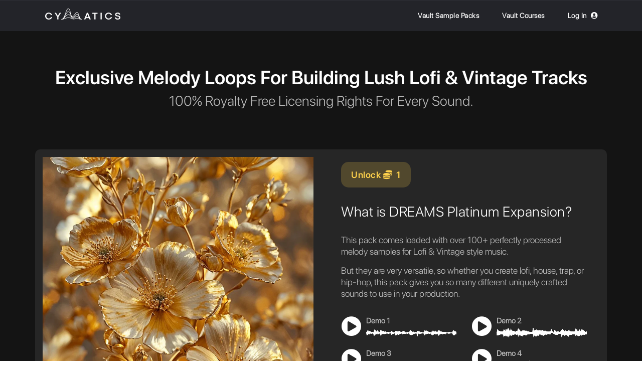

--- FILE ---
content_type: text/html; charset=utf-8
request_url: https://cymatics.fm/products/vault-dreams-platinum-expansion
body_size: 52684
content:
<!doctype html>

<html class="no-js" lang="en">
<head>
<link rel='preconnect dns-prefetch' href='https://api.config-security.com/' crossorigin />
<link rel='preconnect dns-prefetch' href='https://conf.config-security.com/' crossorigin />
<link rel='preconnect dns-prefetch' href='https://whale.camera/' crossorigin />
<script>
/* >> TriplePixel :: start*/
window.TriplePixelData={TripleName:"cymatics-fm.myshopify.com",ver:"2.12",plat:"SHOPIFY",isHeadless:false},function(W,H,A,L,E,_,B,N){function O(U,T,P,H,R){void 0===R&&(R=!1),H=new XMLHttpRequest,P?(H.open("POST",U,!0),H.setRequestHeader("Content-Type","text/plain")):H.open("GET",U,!0),H.send(JSON.stringify(P||{})),H.onreadystatechange=function(){4===H.readyState&&200===H.status?(R=H.responseText,U.includes(".txt")?eval(R):P||(N[B]=R)):(299<H.status||H.status<200)&&T&&!R&&(R=!0,O(U,T-1,P))}}if(N=window,!N[H+"sn"]){N[H+"sn"]=1,L=function(){return Date.now().toString(36)+"_"+Math.random().toString(36)};try{A.setItem(H,1+(0|A.getItem(H)||0)),(E=JSON.parse(A.getItem(H+"U")||"[]")).push({u:location.href,r:document.referrer,t:Date.now(),id:L()}),A.setItem(H+"U",JSON.stringify(E))}catch(e){}var i,m,p;A.getItem('"!nC`')||(_=A,A=N,A[H]||(E=A[H]=function(t,e,a){return void 0===a&&(a=[]),"State"==t?E.s:(W=L(),(E._q=E._q||[]).push([W,t,e].concat(a)),W)},E.s="Installed",E._q=[],E.ch=W,B="configSecurityConfModel",N[B]=1,O("https://conf.config-security.com/model",5),i=L(),m=A[atob("c2NyZWVu")],_.setItem("di_pmt_wt",i),p={id:i,action:"profile",avatar:_.getItem("auth-security_rand_salt_"),time:m[atob("d2lkdGg=")]+":"+m[atob("aGVpZ2h0")],host:A.TriplePixelData.TripleName,plat:A.TriplePixelData.plat,url:window.location.href,ref:document.referrer,ver:A.TriplePixelData.ver},O("https://api.config-security.com/event",5,p),O("https://whale.camera/live/dot.txt",5)))}}("","TriplePixel",localStorage);
/* << TriplePixel :: end*/
</script>
<link rel='preconnect dns-prefetch' href='https://triplewhale-pixel.web.app/' crossorigin />

 
	<meta charset="utf-8">
	<meta http-equiv="X-UA-Compatible" content="IE=edge,chrome=1">
	<meta name="viewport" content="width=device-width,initial-scale=1">
	<meta name="theme-color" content="#232429">

	<!-- FB Business Manager Domain Verification -->
	<meta name="facebook-domain-verification" content="f6slzpiypspwmxh1trhvb0wv4vt61x" />

	


<!-- Google Optimize Code -->
<script src="https://www.googleoptimize.com/optimize.js?id=OPT-KCGNCWD"></script>
<!-- End Google Optimize Code -->

	

	

	
		<link rel="shortcut icon" href="//cymatics.fm/cdn/shop/files/favicon_32x32.png?v=1613761897" type="image/png">
	

	<link rel="canonical" href="https://cymatics.fm/products/vault-dreams-platinum-expansion">
	<title>
		VAULT: DREAMS Platinum Expansion &ndash; Cymatics.fm
	</title>

	

	<!-- /snippets/social-meta-tags.liquid -->




<meta property="og:site_name" content="Cymatics.fm">
<meta property="og:url" content="https://cymatics.fm/products/vault-dreams-platinum-expansion">
<meta property="og:title" content="VAULT: DREAMS Platinum Expansion">
<meta property="og:type" content="product">
<meta property="og:description" content="The #1 site for Samplepacks, Plugins &amp; more. Find your sound, and take your music production to the next level today!">

  <meta property="og:price:amount" content="20.00">
  <meta property="og:price:currency" content="USD">

<meta property="og:image" content="http://cymatics.fm/cdn/shop/files/DREAMSPlatinumExpansion_1200x1200.webp?v=1720553080">
<meta property="og:image:secure_url" content="https://cymatics.fm/cdn/shop/files/DREAMSPlatinumExpansion_1200x1200.webp?v=1720553080">


<meta name="twitter:card" content="summary_large_image">
<meta name="twitter:title" content="VAULT: DREAMS Platinum Expansion">
<meta name="twitter:description" content="The #1 site for Samplepacks, Plugins &amp; more. Find your sound, and take your music production to the next level today!">


	<script>
		document.documentElement.className = document.documentElement.className.replace('no-js', 'js');
	</script>

	<link href="//cymatics.fm/cdn/shop/t/9/assets/theme.scss.css?v=34360954757944705381762791177" rel="stylesheet" type="text/css" media="all" />
	<link href="https://stackpath.bootstrapcdn.com/bootstrap/4.2.1/css/bootstrap.min.css" rel="stylesheet" type="text/css" media="all" />
	<link href="//cymatics.fm/cdn/shop/t/9/assets/landing-product.page.scss.css?v=102970628425450879631687186393" rel="stylesheet" type="text/css" media="all" />
	<link href="//cymatics.fm/cdn/shop/t/9/assets/cookietimer.css?v=129376206203007193931551120239" rel="stylesheet" type="text/css" media="all" />
	<link href="//cymatics.fm/cdn/shop/t/9/assets/judgeme_core.scss.css?v=162176918581591073221645760350" rel="stylesheet" type="text/css" media="all" />
	<link href="//cymatics.fm/cdn/shop/t/9/assets/luxbar.min.css?v=155755258595468753451702666080" rel="stylesheet" type="text/css" media="all" />
	<script src="https://kit.fontawesome.com/cfb25812dd.js" crossorigin="anonymous"></script>
	

	<script>
		window.theme = window.theme || {};

		theme.strings = {
			stockAvailable: "1 available",
			addToCart: "Add to Cart",
			soldOut: "Sold Out",
			unavailable: "Unavailable",
			noStockAvailable: "The item could not be added to your cart because there are not enough in stock.",
			willNotShipUntil: "Will not ship until [date]",
			willBeInStockAfter: "Will be in stock after [date]",
			totalCartDiscount: "You're saving [savings]",
			addressError: "Error looking up that address",
			addressNoResults: "No results for that address",
			addressQueryLimit: "You have exceeded the Google API usage limit. Consider upgrading to a \u003ca href=\"https:\/\/developers.google.com\/maps\/premium\/usage-limits\"\u003ePremium Plan\u003c\/a\u003e.",
			authError: "There was a problem authenticating your Google Maps API Key."
		};
	</script>

	<script src="//cymatics.fm/cdn/shop/t/9/assets/lazysizes.min.js?v=56045284683979784691548341216" async="async"></script>

	

	<script src="//cymatics.fm/cdn/shop/t/9/assets/vendor.js?v=39418018684300761971548341196" defer="defer"></script>

	
		<script>
			window.theme = window.theme || {};
			theme.moneyFormat = "${{amount}}";
		</script>
	

	<script src="//cymatics.fm/cdn/shop/t/9/assets/theme.js?v=20392994723478465591602175995" defer="defer"></script>

	<script src="https://code.jquery.com/jquery-3.3.1.slim.min.js" type="text/javascript"></script>
	<script src="//cymatics.fm/cdn/shop/t/9/assets/wavesurfer-java.js?v=43007981164313532401552494746"></script>
	<script src="//ajax.googleapis.com/ajax/libs/jquery/1.9.0/jquery.js" type="text/javascript"></script>
	<script src="//cymatics.fm/cdn/shop/t/9/assets/jquery.countdown.min.js?v=45918477624098663751553267512" ></script>
	<script src="https://cdnjs.cloudflare.com/ajax/libs/popper.js/1.14.6/umd/popper.min.js" type="text/javascript"></script>
	<script src="https://stackpath.bootstrapcdn.com/bootstrap/4.2.1/js/bootstrap.min.js" type="text/javascript"></script>
	<script src="//cymatics.fm/cdn/shop/t/9/assets/jquery.cookies.2.2.0.js?v=152631548709631126511551120204" defer="defer"></script>
	<script src="//cymatics.fm/cdn/shop/t/9/assets/cookietimer.js?v=133748550244279052621551120294" defer="defer"></script>
	<script>window.performance && window.performance.mark && window.performance.mark('shopify.content_for_header.start');</script><meta name="google-site-verification" content="voT2X13qwdnLBMwWTv6BYT4anehopGyoSAOOWz_Tt6Y">
<meta id="shopify-digital-wallet" name="shopify-digital-wallet" content="/12976980032/digital_wallets/dialog">
<meta name="shopify-checkout-api-token" content="a00fb28f63a3aeaa5d6da5ac722186cd">
<meta id="in-context-paypal-metadata" data-shop-id="12976980032" data-venmo-supported="false" data-environment="production" data-locale="en_US" data-paypal-v4="true" data-currency="USD">
<link rel="alternate" type="application/json+oembed" href="https://cymatics.fm/products/vault-dreams-platinum-expansion.oembed">
<script async="async" src="/checkouts/internal/preloads.js?locale=en-US"></script>
<link rel="preconnect" href="https://shop.app" crossorigin="anonymous">
<script async="async" src="https://shop.app/checkouts/internal/preloads.js?locale=en-US&shop_id=12976980032" crossorigin="anonymous"></script>
<script id="apple-pay-shop-capabilities" type="application/json">{"shopId":12976980032,"countryCode":"US","currencyCode":"USD","merchantCapabilities":["supports3DS"],"merchantId":"gid:\/\/shopify\/Shop\/12976980032","merchantName":"Cymatics.fm","requiredBillingContactFields":["postalAddress","email"],"requiredShippingContactFields":["postalAddress","email"],"shippingType":"shipping","supportedNetworks":["visa","masterCard","amex","discover","elo","jcb"],"total":{"type":"pending","label":"Cymatics.fm","amount":"1.00"},"shopifyPaymentsEnabled":true,"supportsSubscriptions":true}</script>
<script id="shopify-features" type="application/json">{"accessToken":"a00fb28f63a3aeaa5d6da5ac722186cd","betas":["rich-media-storefront-analytics"],"domain":"cymatics.fm","predictiveSearch":true,"shopId":12976980032,"locale":"en"}</script>
<script>var Shopify = Shopify || {};
Shopify.shop = "cymatics-fm.myshopify.com";
Shopify.locale = "en";
Shopify.currency = {"active":"USD","rate":"1.0"};
Shopify.country = "US";
Shopify.theme = {"name":"Live","id":69309857856,"schema_name":"Venture","schema_version":"8.0.2","theme_store_id":775,"role":"main"};
Shopify.theme.handle = "null";
Shopify.theme.style = {"id":null,"handle":null};
Shopify.cdnHost = "cymatics.fm/cdn";
Shopify.routes = Shopify.routes || {};
Shopify.routes.root = "/";</script>
<script type="module">!function(o){(o.Shopify=o.Shopify||{}).modules=!0}(window);</script>
<script>!function(o){function n(){var o=[];function n(){o.push(Array.prototype.slice.apply(arguments))}return n.q=o,n}var t=o.Shopify=o.Shopify||{};t.loadFeatures=n(),t.autoloadFeatures=n()}(window);</script>
<script>
  window.ShopifyPay = window.ShopifyPay || {};
  window.ShopifyPay.apiHost = "shop.app\/pay";
  window.ShopifyPay.redirectState = null;
</script>
<script id="shop-js-analytics" type="application/json">{"pageType":"product"}</script>
<script defer="defer" async type="module" src="//cymatics.fm/cdn/shopifycloud/shop-js/modules/v2/client.init-shop-cart-sync_BdyHc3Nr.en.esm.js"></script>
<script defer="defer" async type="module" src="//cymatics.fm/cdn/shopifycloud/shop-js/modules/v2/chunk.common_Daul8nwZ.esm.js"></script>
<script type="module">
  await import("//cymatics.fm/cdn/shopifycloud/shop-js/modules/v2/client.init-shop-cart-sync_BdyHc3Nr.en.esm.js");
await import("//cymatics.fm/cdn/shopifycloud/shop-js/modules/v2/chunk.common_Daul8nwZ.esm.js");

  window.Shopify.SignInWithShop?.initShopCartSync?.({"fedCMEnabled":true,"windoidEnabled":true});

</script>
<script>
  window.Shopify = window.Shopify || {};
  if (!window.Shopify.featureAssets) window.Shopify.featureAssets = {};
  window.Shopify.featureAssets['shop-js'] = {"shop-cart-sync":["modules/v2/client.shop-cart-sync_QYOiDySF.en.esm.js","modules/v2/chunk.common_Daul8nwZ.esm.js"],"init-fed-cm":["modules/v2/client.init-fed-cm_DchLp9rc.en.esm.js","modules/v2/chunk.common_Daul8nwZ.esm.js"],"shop-button":["modules/v2/client.shop-button_OV7bAJc5.en.esm.js","modules/v2/chunk.common_Daul8nwZ.esm.js"],"init-windoid":["modules/v2/client.init-windoid_DwxFKQ8e.en.esm.js","modules/v2/chunk.common_Daul8nwZ.esm.js"],"shop-cash-offers":["modules/v2/client.shop-cash-offers_DWtL6Bq3.en.esm.js","modules/v2/chunk.common_Daul8nwZ.esm.js","modules/v2/chunk.modal_CQq8HTM6.esm.js"],"shop-toast-manager":["modules/v2/client.shop-toast-manager_CX9r1SjA.en.esm.js","modules/v2/chunk.common_Daul8nwZ.esm.js"],"init-shop-email-lookup-coordinator":["modules/v2/client.init-shop-email-lookup-coordinator_UhKnw74l.en.esm.js","modules/v2/chunk.common_Daul8nwZ.esm.js"],"pay-button":["modules/v2/client.pay-button_DzxNnLDY.en.esm.js","modules/v2/chunk.common_Daul8nwZ.esm.js"],"avatar":["modules/v2/client.avatar_BTnouDA3.en.esm.js"],"init-shop-cart-sync":["modules/v2/client.init-shop-cart-sync_BdyHc3Nr.en.esm.js","modules/v2/chunk.common_Daul8nwZ.esm.js"],"shop-login-button":["modules/v2/client.shop-login-button_D8B466_1.en.esm.js","modules/v2/chunk.common_Daul8nwZ.esm.js","modules/v2/chunk.modal_CQq8HTM6.esm.js"],"init-customer-accounts-sign-up":["modules/v2/client.init-customer-accounts-sign-up_C8fpPm4i.en.esm.js","modules/v2/client.shop-login-button_D8B466_1.en.esm.js","modules/v2/chunk.common_Daul8nwZ.esm.js","modules/v2/chunk.modal_CQq8HTM6.esm.js"],"init-shop-for-new-customer-accounts":["modules/v2/client.init-shop-for-new-customer-accounts_CVTO0Ztu.en.esm.js","modules/v2/client.shop-login-button_D8B466_1.en.esm.js","modules/v2/chunk.common_Daul8nwZ.esm.js","modules/v2/chunk.modal_CQq8HTM6.esm.js"],"init-customer-accounts":["modules/v2/client.init-customer-accounts_dRgKMfrE.en.esm.js","modules/v2/client.shop-login-button_D8B466_1.en.esm.js","modules/v2/chunk.common_Daul8nwZ.esm.js","modules/v2/chunk.modal_CQq8HTM6.esm.js"],"shop-follow-button":["modules/v2/client.shop-follow-button_CkZpjEct.en.esm.js","modules/v2/chunk.common_Daul8nwZ.esm.js","modules/v2/chunk.modal_CQq8HTM6.esm.js"],"lead-capture":["modules/v2/client.lead-capture_BntHBhfp.en.esm.js","modules/v2/chunk.common_Daul8nwZ.esm.js","modules/v2/chunk.modal_CQq8HTM6.esm.js"],"checkout-modal":["modules/v2/client.checkout-modal_CfxcYbTm.en.esm.js","modules/v2/chunk.common_Daul8nwZ.esm.js","modules/v2/chunk.modal_CQq8HTM6.esm.js"],"shop-login":["modules/v2/client.shop-login_Da4GZ2H6.en.esm.js","modules/v2/chunk.common_Daul8nwZ.esm.js","modules/v2/chunk.modal_CQq8HTM6.esm.js"],"payment-terms":["modules/v2/client.payment-terms_MV4M3zvL.en.esm.js","modules/v2/chunk.common_Daul8nwZ.esm.js","modules/v2/chunk.modal_CQq8HTM6.esm.js"]};
</script>
<script>(function() {
  var isLoaded = false;
  function asyncLoad() {
    if (isLoaded) return;
    isLoaded = true;
    var urls = ["https:\/\/static.rechargecdn.com\/assets\/js\/widget.min.js?shop=cymatics-fm.myshopify.com","https:\/\/timer.perfect-app.app\/storefront-script\/cymatics-fm.myshopify.com.js?shop=cymatics-fm.myshopify.com\u0026shop=cymatics-fm.myshopify.com","https:\/\/creditsyard.com\/js\/integrations\/script.js?shop=cymatics-fm.myshopify.com","https:\/\/cdn.pushowl.com\/latest\/sdks\/pushowl-shopify.js?subdomain=cymatics-fm\u0026environment=production\u0026guid=8ea8caa0-8f7e-40cf-a715-91b2d8cc17ac\u0026shop=cymatics-fm.myshopify.com"];
    for (var i = 0; i < urls.length; i++) {
      var s = document.createElement('script');
      s.type = 'text/javascript';
      s.async = true;
      s.src = urls[i];
      var x = document.getElementsByTagName('script')[0];
      x.parentNode.insertBefore(s, x);
    }
  };
  if(window.attachEvent) {
    window.attachEvent('onload', asyncLoad);
  } else {
    window.addEventListener('load', asyncLoad, false);
  }
})();</script>
<script id="__st">var __st={"a":12976980032,"offset":-18000,"reqid":"f3167a66-8407-4abc-86d6-9b07331326b1-1768982243","pageurl":"cymatics.fm\/products\/vault-dreams-platinum-expansion","u":"4ef32646df38","p":"product","rtyp":"product","rid":7026163253333};</script>
<script>window.ShopifyPaypalV4VisibilityTracking = true;</script>
<script id="captcha-bootstrap">!function(){'use strict';const t='contact',e='account',n='new_comment',o=[[t,t],['blogs',n],['comments',n],[t,'customer']],c=[[e,'customer_login'],[e,'guest_login'],[e,'recover_customer_password'],[e,'create_customer']],r=t=>t.map((([t,e])=>`form[action*='/${t}']:not([data-nocaptcha='true']) input[name='form_type'][value='${e}']`)).join(','),a=t=>()=>t?[...document.querySelectorAll(t)].map((t=>t.form)):[];function s(){const t=[...o],e=r(t);return a(e)}const i='password',u='form_key',d=['recaptcha-v3-token','g-recaptcha-response','h-captcha-response',i],f=()=>{try{return window.sessionStorage}catch{return}},m='__shopify_v',_=t=>t.elements[u];function p(t,e,n=!1){try{const o=window.sessionStorage,c=JSON.parse(o.getItem(e)),{data:r}=function(t){const{data:e,action:n}=t;return t[m]||n?{data:e,action:n}:{data:t,action:n}}(c);for(const[e,n]of Object.entries(r))t.elements[e]&&(t.elements[e].value=n);n&&o.removeItem(e)}catch(o){console.error('form repopulation failed',{error:o})}}const l='form_type',E='cptcha';function T(t){t.dataset[E]=!0}const w=window,h=w.document,L='Shopify',v='ce_forms',y='captcha';let A=!1;((t,e)=>{const n=(g='f06e6c50-85a8-45c8-87d0-21a2b65856fe',I='https://cdn.shopify.com/shopifycloud/storefront-forms-hcaptcha/ce_storefront_forms_captcha_hcaptcha.v1.5.2.iife.js',D={infoText:'Protected by hCaptcha',privacyText:'Privacy',termsText:'Terms'},(t,e,n)=>{const o=w[L][v],c=o.bindForm;if(c)return c(t,g,e,D).then(n);var r;o.q.push([[t,g,e,D],n]),r=I,A||(h.body.append(Object.assign(h.createElement('script'),{id:'captcha-provider',async:!0,src:r})),A=!0)});var g,I,D;w[L]=w[L]||{},w[L][v]=w[L][v]||{},w[L][v].q=[],w[L][y]=w[L][y]||{},w[L][y].protect=function(t,e){n(t,void 0,e),T(t)},Object.freeze(w[L][y]),function(t,e,n,w,h,L){const[v,y,A,g]=function(t,e,n){const i=e?o:[],u=t?c:[],d=[...i,...u],f=r(d),m=r(i),_=r(d.filter((([t,e])=>n.includes(e))));return[a(f),a(m),a(_),s()]}(w,h,L),I=t=>{const e=t.target;return e instanceof HTMLFormElement?e:e&&e.form},D=t=>v().includes(t);t.addEventListener('submit',(t=>{const e=I(t);if(!e)return;const n=D(e)&&!e.dataset.hcaptchaBound&&!e.dataset.recaptchaBound,o=_(e),c=g().includes(e)&&(!o||!o.value);(n||c)&&t.preventDefault(),c&&!n&&(function(t){try{if(!f())return;!function(t){const e=f();if(!e)return;const n=_(t);if(!n)return;const o=n.value;o&&e.removeItem(o)}(t);const e=Array.from(Array(32),(()=>Math.random().toString(36)[2])).join('');!function(t,e){_(t)||t.append(Object.assign(document.createElement('input'),{type:'hidden',name:u})),t.elements[u].value=e}(t,e),function(t,e){const n=f();if(!n)return;const o=[...t.querySelectorAll(`input[type='${i}']`)].map((({name:t})=>t)),c=[...d,...o],r={};for(const[a,s]of new FormData(t).entries())c.includes(a)||(r[a]=s);n.setItem(e,JSON.stringify({[m]:1,action:t.action,data:r}))}(t,e)}catch(e){console.error('failed to persist form',e)}}(e),e.submit())}));const S=(t,e)=>{t&&!t.dataset[E]&&(n(t,e.some((e=>e===t))),T(t))};for(const o of['focusin','change'])t.addEventListener(o,(t=>{const e=I(t);D(e)&&S(e,y())}));const B=e.get('form_key'),M=e.get(l),P=B&&M;t.addEventListener('DOMContentLoaded',(()=>{const t=y();if(P)for(const e of t)e.elements[l].value===M&&p(e,B);[...new Set([...A(),...v().filter((t=>'true'===t.dataset.shopifyCaptcha))])].forEach((e=>S(e,t)))}))}(h,new URLSearchParams(w.location.search),n,t,e,['guest_login'])})(!0,!1)}();</script>
<script integrity="sha256-4kQ18oKyAcykRKYeNunJcIwy7WH5gtpwJnB7kiuLZ1E=" data-source-attribution="shopify.loadfeatures" defer="defer" src="//cymatics.fm/cdn/shopifycloud/storefront/assets/storefront/load_feature-a0a9edcb.js" crossorigin="anonymous"></script>
<script crossorigin="anonymous" defer="defer" src="//cymatics.fm/cdn/shopifycloud/storefront/assets/shopify_pay/storefront-65b4c6d7.js?v=20250812"></script>
<script data-source-attribution="shopify.dynamic_checkout.dynamic.init">var Shopify=Shopify||{};Shopify.PaymentButton=Shopify.PaymentButton||{isStorefrontPortableWallets:!0,init:function(){window.Shopify.PaymentButton.init=function(){};var t=document.createElement("script");t.src="https://cymatics.fm/cdn/shopifycloud/portable-wallets/latest/portable-wallets.en.js",t.type="module",document.head.appendChild(t)}};
</script>
<script data-source-attribution="shopify.dynamic_checkout.buyer_consent">
  function portableWalletsHideBuyerConsent(e){var t=document.getElementById("shopify-buyer-consent"),n=document.getElementById("shopify-subscription-policy-button");t&&n&&(t.classList.add("hidden"),t.setAttribute("aria-hidden","true"),n.removeEventListener("click",e))}function portableWalletsShowBuyerConsent(e){var t=document.getElementById("shopify-buyer-consent"),n=document.getElementById("shopify-subscription-policy-button");t&&n&&(t.classList.remove("hidden"),t.removeAttribute("aria-hidden"),n.addEventListener("click",e))}window.Shopify?.PaymentButton&&(window.Shopify.PaymentButton.hideBuyerConsent=portableWalletsHideBuyerConsent,window.Shopify.PaymentButton.showBuyerConsent=portableWalletsShowBuyerConsent);
</script>
<script data-source-attribution="shopify.dynamic_checkout.cart.bootstrap">document.addEventListener("DOMContentLoaded",(function(){function t(){return document.querySelector("shopify-accelerated-checkout-cart, shopify-accelerated-checkout")}if(t())Shopify.PaymentButton.init();else{new MutationObserver((function(e,n){t()&&(Shopify.PaymentButton.init(),n.disconnect())})).observe(document.body,{childList:!0,subtree:!0})}}));
</script>
<link id="shopify-accelerated-checkout-styles" rel="stylesheet" media="screen" href="https://cymatics.fm/cdn/shopifycloud/portable-wallets/latest/accelerated-checkout-backwards-compat.css" crossorigin="anonymous">
<style id="shopify-accelerated-checkout-cart">
        #shopify-buyer-consent {
  margin-top: 1em;
  display: inline-block;
  width: 100%;
}

#shopify-buyer-consent.hidden {
  display: none;
}

#shopify-subscription-policy-button {
  background: none;
  border: none;
  padding: 0;
  text-decoration: underline;
  font-size: inherit;
  cursor: pointer;
}

#shopify-subscription-policy-button::before {
  box-shadow: none;
}

      </style>

<script>window.performance && window.performance.mark && window.performance.mark('shopify.content_for_header.end');</script>

	
<!-- Start of Judge.me Core -->
<link rel="dns-prefetch" href="https://cdn.judge.me/">
<script data-cfasync='false' class='jdgm-settings-script'>window.jdgmSettings={"pagination":5,"disable_web_reviews":false,"badge_no_review_text":"No reviews","badge_n_reviews_text":"{{ n }} review/reviews","badge_star_color":"#fbcd0a","hide_badge_preview_if_no_reviews":true,"badge_hide_text":false,"enforce_center_preview_badge":false,"widget_title":"Customer Reviews","widget_open_form_text":"Write a review","widget_close_form_text":"Cancel review","widget_refresh_page_text":"Refresh page","widget_summary_text":"Based on {{ number_of_reviews }} review/reviews","widget_no_review_text":"Be the first to write a review","widget_name_field_text":"Display name","widget_verified_name_field_text":"Verified Name (public)","widget_name_placeholder_text":"Display name","widget_required_field_error_text":"This field is required.","widget_email_field_text":"Email address","widget_verified_email_field_text":"Verified Email (private, can not be edited)","widget_email_placeholder_text":"Your email address","widget_email_field_error_text":"Please enter a valid email address.","widget_rating_field_text":"Rating","widget_review_title_field_text":"Review Title","widget_review_title_placeholder_text":"Give your review a title","widget_review_body_field_text":"Review content","widget_review_body_placeholder_text":"Start writing here...","widget_pictures_field_text":"Picture/Video (optional)","widget_submit_review_text":"Submit Review","widget_submit_verified_review_text":"Submit Verified Review","widget_submit_success_msg_with_auto_publish":"Thank you! Please refresh the page in a few moments to see your review. You can remove or edit your review by logging into \u003ca href='https://judge.me/login' target='_blank' rel='nofollow noopener'\u003eJudge.me\u003c/a\u003e","widget_submit_success_msg_no_auto_publish":"Thank you for leaving a review!","widget_show_default_reviews_out_of_total_text":"Showing {{ n_reviews_shown }} out of {{ n_reviews }} reviews.","widget_show_all_link_text":"Show all","widget_show_less_link_text":"Show less","widget_author_said_text":"{{ reviewer_name }} said:","widget_days_text":"{{ n }} days ago","widget_weeks_text":"{{ n }} week/weeks ago","widget_months_text":"{{ n }} month/months ago","widget_years_text":"{{ n }} year/years ago","widget_yesterday_text":"Yesterday","widget_today_text":"Today","widget_replied_text":"\u003e\u003e {{ shop_name }} replied:","widget_read_more_text":"Read more","widget_reviewer_name_as_initial":"","widget_rating_filter_color":"","widget_rating_filter_see_all_text":"See all reviews","widget_sorting_most_recent_text":"Most Recent","widget_sorting_highest_rating_text":"Highest Rating","widget_sorting_lowest_rating_text":"Lowest Rating","widget_sorting_with_pictures_text":"Only Pictures","widget_sorting_most_helpful_text":"Most Helpful","widget_open_question_form_text":"Ask a question","widget_reviews_subtab_text":"Reviews","widget_questions_subtab_text":"Questions","widget_question_label_text":"Question","widget_answer_label_text":"Answer","widget_question_placeholder_text":"Write your question here","widget_submit_question_text":"Submit Question","widget_question_submit_success_text":"Thank you for your question! We will notify you once it gets answered.","widget_star_color":"#fbcd0a","verified_badge_text":"Verified","verified_badge_bg_color":"","verified_badge_text_color":"","verified_badge_placement":"left-of-reviewer-name","widget_review_max_height":"","widget_hide_border":false,"widget_social_share":false,"widget_thumb":true,"widget_review_location_show":false,"widget_location_format":"country_iso_code","all_reviews_include_out_of_store_products":true,"all_reviews_out_of_store_text":"(out of store)","all_reviews_pagination":100,"all_reviews_product_name_prefix_text":"about","enable_review_pictures":false,"enable_question_anwser":true,"widget_theme":"","review_date_format":"mm/dd/yyyy","default_sort_method":"most-recent","widget_product_reviews_subtab_text":"Product Reviews","widget_shop_reviews_subtab_text":"Shop Reviews","widget_other_products_reviews_text":"Reviews for other products","widget_store_reviews_subtab_text":"Store reviews","widget_no_store_reviews_text":"This store hasn't received any reviews yet","widget_web_restriction_product_reviews_text":"This product hasn't received any reviews yet","widget_no_items_text":"No items found","widget_show_more_text":"Show more","widget_write_a_store_review_text":"Write a Store Review","widget_other_languages_heading":"Reviews in Other Languages","widget_translate_review_text":"Translate review to {{ language }}","widget_translating_review_text":"Translating...","widget_show_original_translation_text":"Show original ({{ language }})","widget_translate_review_failed_text":"Review couldn't be translated.","widget_translate_review_retry_text":"Retry","widget_translate_review_try_again_later_text":"Try again later","show_product_url_for_grouped_product":false,"widget_sorting_pictures_first_text":"Pictures First","show_pictures_on_all_rev_page_mobile":false,"show_pictures_on_all_rev_page_desktop":false,"floating_tab_hide_mobile_install_preference":false,"floating_tab_button_name":"★ Reviews","floating_tab_title":"Let customers speak for us","floating_tab_button_color":"","floating_tab_button_background_color":"","floating_tab_url":"","floating_tab_url_enabled":false,"floating_tab_tab_style":"text","all_reviews_text_badge_text":"Customers rate us {{ shop.metafields.judgeme.all_reviews_rating | round: 1 }}/5 based on {{ shop.metafields.judgeme.all_reviews_count }} reviews.","all_reviews_text_badge_text_branded_style":"{{ shop.metafields.judgeme.all_reviews_rating | round: 1 }} out of 5 stars based on {{ shop.metafields.judgeme.all_reviews_count }} reviews","is_all_reviews_text_badge_a_link":false,"show_stars_for_all_reviews_text_badge":false,"all_reviews_text_badge_url":"","all_reviews_text_style":"text","all_reviews_text_color_style":"judgeme_brand_color","all_reviews_text_color":"#108474","all_reviews_text_show_jm_brand":true,"featured_carousel_show_header":true,"featured_carousel_title":"Let customers speak for us","testimonials_carousel_title":"Customers are saying","videos_carousel_title":"Real customer stories","cards_carousel_title":"Customers are saying","featured_carousel_count_text":"from {{ n }} reviews","featured_carousel_add_link_to_all_reviews_page":false,"featured_carousel_url":"","featured_carousel_show_images":true,"featured_carousel_autoslide_interval":5,"featured_carousel_arrows_on_the_sides":false,"featured_carousel_height":250,"featured_carousel_width":80,"featured_carousel_image_size":0,"featured_carousel_image_height":250,"featured_carousel_arrow_color":"#eeeeee","verified_count_badge_style":"vintage","verified_count_badge_orientation":"horizontal","verified_count_badge_color_style":"judgeme_brand_color","verified_count_badge_color":"#108474","is_verified_count_badge_a_link":false,"verified_count_badge_url":"","verified_count_badge_show_jm_brand":true,"widget_rating_preset_default":5,"widget_first_sub_tab":"product-reviews","widget_show_histogram":true,"widget_histogram_use_custom_color":false,"widget_pagination_use_custom_color":false,"widget_star_use_custom_color":true,"widget_verified_badge_use_custom_color":false,"widget_write_review_use_custom_color":false,"picture_reminder_submit_button":"Upload Pictures","enable_review_videos":false,"mute_video_by_default":false,"widget_sorting_videos_first_text":"Videos First","widget_review_pending_text":"Pending","featured_carousel_items_for_large_screen":3,"social_share_options_order":"Facebook,Twitter","remove_microdata_snippet":false,"disable_json_ld":false,"enable_json_ld_products":false,"preview_badge_show_question_text":true,"preview_badge_no_question_text":"No questions","preview_badge_n_question_text":"{{ number_of_questions }} question/questions","qa_badge_show_icon":true,"qa_badge_icon_color":"#ffffff","qa_badge_position":"same-row","remove_judgeme_branding":true,"widget_add_search_bar":false,"widget_search_bar_placeholder":"Search","widget_sorting_verified_only_text":"Verified only","featured_carousel_theme":"default","featured_carousel_show_rating":true,"featured_carousel_show_title":true,"featured_carousel_show_body":true,"featured_carousel_show_date":false,"featured_carousel_show_reviewer":true,"featured_carousel_show_product":false,"featured_carousel_header_background_color":"#108474","featured_carousel_header_text_color":"#ffffff","featured_carousel_name_product_separator":"reviewed","featured_carousel_full_star_background":"#108474","featured_carousel_empty_star_background":"#dadada","featured_carousel_vertical_theme_background":"#f9fafb","featured_carousel_verified_badge_enable":false,"featured_carousel_verified_badge_color":"#108474","featured_carousel_border_style":"round","featured_carousel_review_line_length_limit":3,"featured_carousel_more_reviews_button_text":"Read more reviews","featured_carousel_view_product_button_text":"View product","all_reviews_page_load_reviews_on":"scroll","all_reviews_page_load_more_text":"Load More Reviews","disable_fb_tab_reviews":false,"enable_ajax_cdn_cache":false,"widget_public_name_text":"displayed publicly like","default_reviewer_name":"John Smith","default_reviewer_name_has_non_latin":true,"widget_reviewer_anonymous":"Anonymous","medals_widget_title":"Judge.me Review Medals","medals_widget_background_color":"#f9fafb","medals_widget_position":"footer_all_pages","medals_widget_border_color":"#f9fafb","medals_widget_verified_text_position":"left","medals_widget_use_monochromatic_version":false,"medals_widget_elements_color":"#108474","show_reviewer_avatar":true,"widget_invalid_yt_video_url_error_text":"Not a YouTube video URL","widget_max_length_field_error_text":"Please enter no more than {0} characters.","widget_show_country_flag":false,"widget_show_collected_via_shop_app":true,"widget_verified_by_shop_badge_style":"light","widget_verified_by_shop_text":"Verified by Shop","widget_show_photo_gallery":false,"widget_load_with_code_splitting":true,"widget_ugc_install_preference":false,"widget_ugc_title":"Made by us, Shared by you","widget_ugc_subtitle":"Tag us to see your picture featured in our page","widget_ugc_arrows_color":"#ffffff","widget_ugc_primary_button_text":"Buy Now","widget_ugc_primary_button_background_color":"#108474","widget_ugc_primary_button_text_color":"#ffffff","widget_ugc_primary_button_border_width":"0","widget_ugc_primary_button_border_style":"none","widget_ugc_primary_button_border_color":"#108474","widget_ugc_primary_button_border_radius":"25","widget_ugc_secondary_button_text":"Load More","widget_ugc_secondary_button_background_color":"#ffffff","widget_ugc_secondary_button_text_color":"#108474","widget_ugc_secondary_button_border_width":"2","widget_ugc_secondary_button_border_style":"solid","widget_ugc_secondary_button_border_color":"#108474","widget_ugc_secondary_button_border_radius":"25","widget_ugc_reviews_button_text":"View Reviews","widget_ugc_reviews_button_background_color":"#ffffff","widget_ugc_reviews_button_text_color":"#108474","widget_ugc_reviews_button_border_width":"2","widget_ugc_reviews_button_border_style":"solid","widget_ugc_reviews_button_border_color":"#108474","widget_ugc_reviews_button_border_radius":"25","widget_ugc_reviews_button_link_to":"judgeme-reviews-page","widget_ugc_show_post_date":true,"widget_ugc_max_width":"800","widget_rating_metafield_value_type":true,"widget_primary_color":"#108474","widget_enable_secondary_color":false,"widget_secondary_color":"#edf5f5","widget_summary_average_rating_text":"{{ average_rating }} out of 5","widget_media_grid_title":"Customer photos \u0026 videos","widget_media_grid_see_more_text":"See more","widget_round_style":false,"widget_show_product_medals":true,"widget_verified_by_judgeme_text":"Verified by Judge.me","widget_show_store_medals":true,"widget_verified_by_judgeme_text_in_store_medals":"Verified by Judge.me","widget_media_field_exceed_quantity_message":"Sorry, we can only accept {{ max_media }} for one review.","widget_media_field_exceed_limit_message":"{{ file_name }} is too large, please select a {{ media_type }} less than {{ size_limit }}MB.","widget_review_submitted_text":"Review Submitted!","widget_question_submitted_text":"Question Submitted!","widget_close_form_text_question":"Cancel","widget_write_your_answer_here_text":"Write your answer here","widget_enabled_branded_link":true,"widget_show_collected_by_judgeme":false,"widget_reviewer_name_color":"","widget_write_review_text_color":"","widget_write_review_bg_color":"","widget_collected_by_judgeme_text":"collected by Judge.me","widget_pagination_type":"load_more","widget_load_more_text":"Load More","widget_load_more_color":"#108474","widget_full_review_text":"Full Review","widget_read_more_reviews_text":"Read More Reviews","widget_read_questions_text":"Read Questions","widget_questions_and_answers_text":"Questions \u0026 Answers","widget_verified_by_text":"Verified by","widget_verified_text":"Verified","widget_number_of_reviews_text":"{{ number_of_reviews }} reviews","widget_back_button_text":"Back","widget_next_button_text":"Next","widget_custom_forms_filter_button":"Filters","custom_forms_style":"vertical","widget_show_review_information":false,"how_reviews_are_collected":"How reviews are collected?","widget_show_review_keywords":false,"widget_gdpr_statement":"How we use your data: We'll only contact you about the review you left, and only if necessary. By submitting your review, you agree to Judge.me's \u003ca href='https://judge.me/terms' target='_blank' rel='nofollow noopener'\u003eterms\u003c/a\u003e, \u003ca href='https://judge.me/privacy' target='_blank' rel='nofollow noopener'\u003eprivacy\u003c/a\u003e and \u003ca href='https://judge.me/content-policy' target='_blank' rel='nofollow noopener'\u003econtent\u003c/a\u003e policies.","widget_multilingual_sorting_enabled":false,"widget_translate_review_content_enabled":false,"widget_translate_review_content_method":"manual","popup_widget_review_selection":"automatically_with_pictures","popup_widget_round_border_style":true,"popup_widget_show_title":true,"popup_widget_show_body":true,"popup_widget_show_reviewer":false,"popup_widget_show_product":true,"popup_widget_show_pictures":true,"popup_widget_use_review_picture":true,"popup_widget_show_on_home_page":true,"popup_widget_show_on_product_page":true,"popup_widget_show_on_collection_page":true,"popup_widget_show_on_cart_page":true,"popup_widget_position":"bottom_left","popup_widget_first_review_delay":5,"popup_widget_duration":5,"popup_widget_interval":5,"popup_widget_review_count":5,"popup_widget_hide_on_mobile":true,"review_snippet_widget_round_border_style":true,"review_snippet_widget_card_color":"#FFFFFF","review_snippet_widget_slider_arrows_background_color":"#FFFFFF","review_snippet_widget_slider_arrows_color":"#000000","review_snippet_widget_star_color":"#108474","show_product_variant":false,"all_reviews_product_variant_label_text":"Variant: ","widget_show_verified_branding":false,"widget_ai_summary_title":"Customers say","widget_ai_summary_disclaimer":"AI-powered review summary based on recent customer reviews","widget_show_ai_summary":false,"widget_show_ai_summary_bg":false,"widget_show_review_title_input":true,"redirect_reviewers_invited_via_email":"review_widget","request_store_review_after_product_review":false,"request_review_other_products_in_order":false,"review_form_color_scheme":"default","review_form_corner_style":"square","review_form_star_color":{},"review_form_text_color":"#333333","review_form_background_color":"#ffffff","review_form_field_background_color":"#fafafa","review_form_button_color":{},"review_form_button_text_color":"#ffffff","review_form_modal_overlay_color":"#000000","review_content_screen_title_text":"How would you rate this product?","review_content_introduction_text":"We would love it if you would share a bit about your experience.","store_review_form_title_text":"How would you rate this store?","store_review_form_introduction_text":"We would love it if you would share a bit about your experience.","show_review_guidance_text":true,"one_star_review_guidance_text":"Poor","five_star_review_guidance_text":"Great","customer_information_screen_title_text":"About you","customer_information_introduction_text":"Please tell us more about you.","custom_questions_screen_title_text":"Your experience in more detail","custom_questions_introduction_text":"Here are a few questions to help us understand more about your experience.","review_submitted_screen_title_text":"Thanks for your review!","review_submitted_screen_thank_you_text":"We are processing it and it will appear on the store soon.","review_submitted_screen_email_verification_text":"Please confirm your email by clicking the link we just sent you. This helps us keep reviews authentic.","review_submitted_request_store_review_text":"Would you like to share your experience of shopping with us?","review_submitted_review_other_products_text":"Would you like to review these products?","store_review_screen_title_text":"Would you like to share your experience of shopping with us?","store_review_introduction_text":"We value your feedback and use it to improve. Please share any thoughts or suggestions you have.","reviewer_media_screen_title_picture_text":"Share a picture","reviewer_media_introduction_picture_text":"Upload a photo to support your review.","reviewer_media_screen_title_video_text":"Share a video","reviewer_media_introduction_video_text":"Upload a video to support your review.","reviewer_media_screen_title_picture_or_video_text":"Share a picture or video","reviewer_media_introduction_picture_or_video_text":"Upload a photo or video to support your review.","reviewer_media_youtube_url_text":"Paste your Youtube URL here","advanced_settings_next_step_button_text":"Next","advanced_settings_close_review_button_text":"Close","modal_write_review_flow":false,"write_review_flow_required_text":"Required","write_review_flow_privacy_message_text":"We respect your privacy.","write_review_flow_anonymous_text":"Post review as anonymous","write_review_flow_visibility_text":"This won't be visible to other customers.","write_review_flow_multiple_selection_help_text":"Select as many as you like","write_review_flow_single_selection_help_text":"Select one option","write_review_flow_required_field_error_text":"This field is required","write_review_flow_invalid_email_error_text":"Please enter a valid email address","write_review_flow_max_length_error_text":"Max. {{ max_length }} characters.","write_review_flow_media_upload_text":"\u003cb\u003eClick to upload\u003c/b\u003e or drag and drop","write_review_flow_gdpr_statement":"We'll only contact you about your review if necessary. By submitting your review, you agree to our \u003ca href='https://judge.me/terms' target='_blank' rel='nofollow noopener'\u003eterms and conditions\u003c/a\u003e and \u003ca href='https://judge.me/privacy' target='_blank' rel='nofollow noopener'\u003eprivacy policy\u003c/a\u003e.","rating_only_reviews_enabled":false,"show_negative_reviews_help_screen":false,"new_review_flow_help_screen_rating_threshold":3,"negative_review_resolution_screen_title_text":"Tell us more","negative_review_resolution_text":"Your experience matters to us. If there were issues with your purchase, we're here to help. Feel free to reach out to us, we'd love the opportunity to make things right.","negative_review_resolution_button_text":"Contact us","negative_review_resolution_proceed_with_review_text":"Leave a review","negative_review_resolution_subject":"Issue with purchase from {{ shop_name }}.{{ order_name }}","preview_badge_collection_page_install_status":false,"widget_review_custom_css":"","preview_badge_custom_css":"","preview_badge_stars_count":"5-stars","featured_carousel_custom_css":"","floating_tab_custom_css":"","all_reviews_widget_custom_css":"","medals_widget_custom_css":"","verified_badge_custom_css":"","all_reviews_text_custom_css":"","transparency_badges_collected_via_store_invite":false,"transparency_badges_from_another_provider":false,"transparency_badges_collected_from_store_visitor":false,"transparency_badges_collected_by_verified_review_provider":false,"transparency_badges_earned_reward":false,"transparency_badges_collected_via_store_invite_text":"Review collected via store invitation","transparency_badges_from_another_provider_text":"Review collected from another provider","transparency_badges_collected_from_store_visitor_text":"Review collected from a store visitor","transparency_badges_written_in_google_text":"Review written in Google","transparency_badges_written_in_etsy_text":"Review written in Etsy","transparency_badges_written_in_shop_app_text":"Review written in Shop App","transparency_badges_earned_reward_text":"Review earned a reward for future purchase","product_review_widget_per_page":8,"widget_store_review_label_text":"Review about the store","checkout_comment_extension_title_on_product_page":"Customer Comments","checkout_comment_extension_num_latest_comment_show":5,"checkout_comment_extension_format":"name_and_timestamp","checkout_comment_customer_name":"last_initial","checkout_comment_comment_notification":true,"preview_badge_collection_page_install_preference":false,"preview_badge_home_page_install_preference":false,"preview_badge_product_page_install_preference":false,"review_widget_install_preference":"","review_carousel_install_preference":false,"floating_reviews_tab_install_preference":"none","verified_reviews_count_badge_install_preference":false,"all_reviews_text_install_preference":false,"review_widget_best_location":false,"judgeme_medals_install_preference":false,"review_widget_revamp_enabled":false,"review_widget_qna_enabled":false,"review_widget_header_theme":"minimal","review_widget_widget_title_enabled":true,"review_widget_header_text_size":"medium","review_widget_header_text_weight":"regular","review_widget_average_rating_style":"compact","review_widget_bar_chart_enabled":true,"review_widget_bar_chart_type":"numbers","review_widget_bar_chart_style":"standard","review_widget_expanded_media_gallery_enabled":false,"review_widget_reviews_section_theme":"standard","review_widget_image_style":"thumbnails","review_widget_review_image_ratio":"square","review_widget_stars_size":"medium","review_widget_verified_badge":"standard_text","review_widget_review_title_text_size":"medium","review_widget_review_text_size":"medium","review_widget_review_text_length":"medium","review_widget_number_of_columns_desktop":3,"review_widget_carousel_transition_speed":5,"review_widget_custom_questions_answers_display":"always","review_widget_button_text_color":"#FFFFFF","review_widget_text_color":"#000000","review_widget_lighter_text_color":"#7B7B7B","review_widget_corner_styling":"soft","review_widget_review_word_singular":"review","review_widget_review_word_plural":"reviews","review_widget_voting_label":"Helpful?","review_widget_shop_reply_label":"Reply from {{ shop_name }}:","review_widget_filters_title":"Filters","qna_widget_question_word_singular":"Question","qna_widget_question_word_plural":"Questions","qna_widget_answer_reply_label":"Answer from {{ answerer_name }}:","qna_content_screen_title_text":"Ask a question about this product","qna_widget_question_required_field_error_text":"Please enter your question.","qna_widget_flow_gdpr_statement":"We'll only contact you about your question if necessary. By submitting your question, you agree to our \u003ca href='https://judge.me/terms' target='_blank' rel='nofollow noopener'\u003eterms and conditions\u003c/a\u003e and \u003ca href='https://judge.me/privacy' target='_blank' rel='nofollow noopener'\u003eprivacy policy\u003c/a\u003e.","qna_widget_question_submitted_text":"Thanks for your question!","qna_widget_close_form_text_question":"Close","qna_widget_question_submit_success_text":"We’ll notify you by email when your question is answered.","all_reviews_widget_v2025_enabled":false,"all_reviews_widget_v2025_header_theme":"default","all_reviews_widget_v2025_widget_title_enabled":true,"all_reviews_widget_v2025_header_text_size":"medium","all_reviews_widget_v2025_header_text_weight":"regular","all_reviews_widget_v2025_average_rating_style":"compact","all_reviews_widget_v2025_bar_chart_enabled":true,"all_reviews_widget_v2025_bar_chart_type":"numbers","all_reviews_widget_v2025_bar_chart_style":"standard","all_reviews_widget_v2025_expanded_media_gallery_enabled":false,"all_reviews_widget_v2025_show_store_medals":true,"all_reviews_widget_v2025_show_photo_gallery":true,"all_reviews_widget_v2025_show_review_keywords":false,"all_reviews_widget_v2025_show_ai_summary":false,"all_reviews_widget_v2025_show_ai_summary_bg":false,"all_reviews_widget_v2025_add_search_bar":false,"all_reviews_widget_v2025_default_sort_method":"most-recent","all_reviews_widget_v2025_reviews_per_page":10,"all_reviews_widget_v2025_reviews_section_theme":"default","all_reviews_widget_v2025_image_style":"thumbnails","all_reviews_widget_v2025_review_image_ratio":"square","all_reviews_widget_v2025_stars_size":"medium","all_reviews_widget_v2025_verified_badge":"bold_badge","all_reviews_widget_v2025_review_title_text_size":"medium","all_reviews_widget_v2025_review_text_size":"medium","all_reviews_widget_v2025_review_text_length":"medium","all_reviews_widget_v2025_number_of_columns_desktop":3,"all_reviews_widget_v2025_carousel_transition_speed":5,"all_reviews_widget_v2025_custom_questions_answers_display":"always","all_reviews_widget_v2025_show_product_variant":false,"all_reviews_widget_v2025_show_reviewer_avatar":true,"all_reviews_widget_v2025_reviewer_name_as_initial":"","all_reviews_widget_v2025_review_location_show":false,"all_reviews_widget_v2025_location_format":"","all_reviews_widget_v2025_show_country_flag":false,"all_reviews_widget_v2025_verified_by_shop_badge_style":"light","all_reviews_widget_v2025_social_share":false,"all_reviews_widget_v2025_social_share_options_order":"Facebook,Twitter,LinkedIn,Pinterest","all_reviews_widget_v2025_pagination_type":"standard","all_reviews_widget_v2025_button_text_color":"#FFFFFF","all_reviews_widget_v2025_text_color":"#000000","all_reviews_widget_v2025_lighter_text_color":"#7B7B7B","all_reviews_widget_v2025_corner_styling":"soft","all_reviews_widget_v2025_title":"Customer reviews","all_reviews_widget_v2025_ai_summary_title":"Customers say about this store","all_reviews_widget_v2025_no_review_text":"Be the first to write a review","platform":"shopify","branding_url":"https://app.judge.me/reviews/stores/cymatics.fm","branding_text":"Powered by Judge.me","locale":"en","reply_name":"Cymatics.fm","widget_version":"2.1","footer":true,"autopublish":false,"review_dates":true,"enable_custom_form":false,"shop_use_review_site":true,"shop_locale":"en","enable_multi_locales_translations":false,"show_review_title_input":true,"review_verification_email_status":"never","can_be_branded":true,"reply_name_text":"Cymatics.fm"};</script> <style class='jdgm-settings-style'>.jdgm-xx{left:0}:not(.jdgm-prev-badge__stars)>.jdgm-star{color:#fbcd0a}.jdgm-histogram .jdgm-star.jdgm-star{color:#fbcd0a}.jdgm-preview-badge .jdgm-star.jdgm-star{color:#fbcd0a}.jdgm-prev-badge[data-average-rating='0.00']{display:none !important}.jdgm-author-all-initials{display:none !important}.jdgm-author-last-initial{display:none !important}.jdgm-rev-widg__title{visibility:hidden}.jdgm-rev-widg__summary-text{visibility:hidden}.jdgm-prev-badge__text{visibility:hidden}.jdgm-rev__replier:before{content:'Cymatics.fm'}.jdgm-rev__prod-link-prefix:before{content:'about'}.jdgm-rev__variant-label:before{content:'Variant: '}.jdgm-rev__out-of-store-text:before{content:'(out of store)'}@media only screen and (min-width: 768px){.jdgm-rev__pics .jdgm-rev_all-rev-page-picture-separator,.jdgm-rev__pics .jdgm-rev__product-picture{display:none}}@media only screen and (max-width: 768px){.jdgm-rev__pics .jdgm-rev_all-rev-page-picture-separator,.jdgm-rev__pics .jdgm-rev__product-picture{display:none}}.jdgm-preview-badge[data-template="product"]{display:none !important}.jdgm-preview-badge[data-template="collection"]{display:none !important}.jdgm-preview-badge[data-template="index"]{display:none !important}.jdgm-review-widget[data-from-snippet="true"]{display:none !important}.jdgm-verified-count-badget[data-from-snippet="true"]{display:none !important}.jdgm-carousel-wrapper[data-from-snippet="true"]{display:none !important}.jdgm-all-reviews-text[data-from-snippet="true"]{display:none !important}.jdgm-medals-section[data-from-snippet="true"]{display:none !important}.jdgm-ugc-media-wrapper[data-from-snippet="true"]{display:none !important}.jdgm-rev__transparency-badge[data-badge-type="review_collected_via_store_invitation"]{display:none !important}.jdgm-rev__transparency-badge[data-badge-type="review_collected_from_another_provider"]{display:none !important}.jdgm-rev__transparency-badge[data-badge-type="review_collected_from_store_visitor"]{display:none !important}.jdgm-rev__transparency-badge[data-badge-type="review_written_in_etsy"]{display:none !important}.jdgm-rev__transparency-badge[data-badge-type="review_written_in_google_business"]{display:none !important}.jdgm-rev__transparency-badge[data-badge-type="review_written_in_shop_app"]{display:none !important}.jdgm-rev__transparency-badge[data-badge-type="review_earned_for_future_purchase"]{display:none !important}
</style> <style class='jdgm-settings-style'></style>

  
  
  
  <style class='jdgm-miracle-styles'>
  @-webkit-keyframes jdgm-spin{0%{-webkit-transform:rotate(0deg);-ms-transform:rotate(0deg);transform:rotate(0deg)}100%{-webkit-transform:rotate(359deg);-ms-transform:rotate(359deg);transform:rotate(359deg)}}@keyframes jdgm-spin{0%{-webkit-transform:rotate(0deg);-ms-transform:rotate(0deg);transform:rotate(0deg)}100%{-webkit-transform:rotate(359deg);-ms-transform:rotate(359deg);transform:rotate(359deg)}}@font-face{font-family:'JudgemeStar';src:url("[data-uri]") format("woff");font-weight:normal;font-style:normal}.jdgm-star{font-family:'JudgemeStar';display:inline !important;text-decoration:none !important;padding:0 4px 0 0 !important;margin:0 !important;font-weight:bold;opacity:1;-webkit-font-smoothing:antialiased;-moz-osx-font-smoothing:grayscale}.jdgm-star:hover{opacity:1}.jdgm-star:last-of-type{padding:0 !important}.jdgm-star.jdgm--on:before{content:"\e000"}.jdgm-star.jdgm--off:before{content:"\e001"}.jdgm-star.jdgm--half:before{content:"\e002"}.jdgm-widget *{margin:0;line-height:1.4;-webkit-box-sizing:border-box;-moz-box-sizing:border-box;box-sizing:border-box;-webkit-overflow-scrolling:touch}.jdgm-hidden{display:none !important;visibility:hidden !important}.jdgm-temp-hidden{display:none}.jdgm-spinner{width:40px;height:40px;margin:auto;border-radius:50%;border-top:2px solid #eee;border-right:2px solid #eee;border-bottom:2px solid #eee;border-left:2px solid #ccc;-webkit-animation:jdgm-spin 0.8s infinite linear;animation:jdgm-spin 0.8s infinite linear}.jdgm-prev-badge{display:block !important}

</style>


  
  
   


<script data-cfasync='false' class='jdgm-script'>
!function(d){window.jdgm=window.jdgm||{},jdgm.CDN_HOST="https://cdn.judge.me/",
jdgm.docReady=function(e){(d.attachEvent?"complete"===d.readyState:"loading"!==d.readyState)?
setTimeout(e,0):d.addEventListener("DOMContentLoaded",e)},jdgm.loadCSS=function(e,t,o,a){
!o&&jdgm.loadCSS.requestedUrls.indexOf(e)>=0||(jdgm.loadCSS.requestedUrls.push(e),
(a=d.createElement("link")).rel="stylesheet",a.class="jdgm-stylesheet",a.media="nope!",
a.href=e,a.onload=function(){this.media="all",t&&setTimeout(t)},d.body.appendChild(a))},
jdgm.loadCSS.requestedUrls=[],jdgm.docReady(function(){(window.jdgmLoadCSS||d.querySelectorAll(
".jdgm-widget, .jdgm-all-reviews-page").length>0)&&(jdgmSettings.widget_load_with_code_splitting?
jdgm.loadCSS(jdgm.CDN_HOST+"widget/base.css"):jdgm.loadCSS(jdgm.CDN_HOST+"shopify_v2.css"))})}(document);
</script>
<script async data-cfasync="false" type="text/javascript" src="https://cdn.judge.me/loader.js"></script>

<noscript><link rel="stylesheet" type="text/css" media="all" href="https://cdn.judge.me/shopify_v2.css"></noscript>
<!-- End of Judge.me Core -->



  <!-- "snippets/shogun-head.liquid" was not rendered, the associated app was uninstalled -->
<!-- Microsoft Clairy (Hotjar-like) Tracking Code -->
<script type="text/javascript">
	(function(c,l,a,r,i,t,y){
		c[a]=c[a]||function(){(c[a].q=c[a].q||[]).push(arguments)};
		t=l.createElement(r);t.async=1;t.src="https://www.clarity.ms/tag/"+i;
		y=l.getElementsByTagName(r)[0];y.parentNode.insertBefore(t,y);
	})(window, document, "clarity", "script", "qn3cqy42q7");
  </script>  

<!-- BEGIN app block: shopify://apps/klaviyo-email-marketing-sms/blocks/klaviyo-onsite-embed/2632fe16-c075-4321-a88b-50b567f42507 -->












  <script async src="https://static.klaviyo.com/onsite/js/UXzVXV/klaviyo.js?company_id=UXzVXV"></script>
  <script>!function(){if(!window.klaviyo){window._klOnsite=window._klOnsite||[];try{window.klaviyo=new Proxy({},{get:function(n,i){return"push"===i?function(){var n;(n=window._klOnsite).push.apply(n,arguments)}:function(){for(var n=arguments.length,o=new Array(n),w=0;w<n;w++)o[w]=arguments[w];var t="function"==typeof o[o.length-1]?o.pop():void 0,e=new Promise((function(n){window._klOnsite.push([i].concat(o,[function(i){t&&t(i),n(i)}]))}));return e}}})}catch(n){window.klaviyo=window.klaviyo||[],window.klaviyo.push=function(){var n;(n=window._klOnsite).push.apply(n,arguments)}}}}();</script>

  
    <script id="viewed_product">
      if (item == null) {
        var _learnq = _learnq || [];

        var MetafieldReviews = null
        var MetafieldYotpoRating = null
        var MetafieldYotpoCount = null
        var MetafieldLooxRating = null
        var MetafieldLooxCount = null
        var okendoProduct = null
        var okendoProductReviewCount = null
        var okendoProductReviewAverageValue = null
        try {
          // The following fields are used for Customer Hub recently viewed in order to add reviews.
          // This information is not part of __kla_viewed. Instead, it is part of __kla_viewed_reviewed_items
          MetafieldReviews = {};
          MetafieldYotpoRating = null
          MetafieldYotpoCount = null
          MetafieldLooxRating = null
          MetafieldLooxCount = null

          okendoProduct = null
          // If the okendo metafield is not legacy, it will error, which then requires the new json formatted data
          if (okendoProduct && 'error' in okendoProduct) {
            okendoProduct = null
          }
          okendoProductReviewCount = okendoProduct ? okendoProduct.reviewCount : null
          okendoProductReviewAverageValue = okendoProduct ? okendoProduct.reviewAverageValue : null
        } catch (error) {
          console.error('Error in Klaviyo onsite reviews tracking:', error);
        }

        var item = {
          Name: "VAULT: DREAMS Platinum Expansion",
          ProductID: 7026163253333,
          Categories: ["CYM All Products","Prods (All for discount category)","VAULT: All Products","VAULT: Hip-Hop","VAULT: Lofi","VAULT: Melodies","VAULT: Trap","VAULT: Various"],
          ImageURL: "https://cymatics.fm/cdn/shop/files/DREAMSPlatinumExpansion_grande.webp?v=1720553080",
          URL: "https://cymatics.fm/products/vault-dreams-platinum-expansion",
          Brand: "Cymatics.fm",
          Price: "$20.00",
          Value: "20.00",
          CompareAtPrice: "$0.00"
        };
        _learnq.push(['track', 'Viewed Product', item]);
        _learnq.push(['trackViewedItem', {
          Title: item.Name,
          ItemId: item.ProductID,
          Categories: item.Categories,
          ImageUrl: item.ImageURL,
          Url: item.URL,
          Metadata: {
            Brand: item.Brand,
            Price: item.Price,
            Value: item.Value,
            CompareAtPrice: item.CompareAtPrice
          },
          metafields:{
            reviews: MetafieldReviews,
            yotpo:{
              rating: MetafieldYotpoRating,
              count: MetafieldYotpoCount,
            },
            loox:{
              rating: MetafieldLooxRating,
              count: MetafieldLooxCount,
            },
            okendo: {
              rating: okendoProductReviewAverageValue,
              count: okendoProductReviewCount,
            }
          }
        }]);
      }
    </script>
  




  <script>
    window.klaviyoReviewsProductDesignMode = false
  </script>







<!-- END app block --><!-- BEGIN app block: shopify://apps/triplewhale/blocks/triple_pixel_snippet/483d496b-3f1a-4609-aea7-8eee3b6b7a2a --><link rel='preconnect dns-prefetch' href='https://api.config-security.com/' crossorigin />
<link rel='preconnect dns-prefetch' href='https://conf.config-security.com/' crossorigin />
<script>
/* >> TriplePixel :: start*/
window.TriplePixelData={TripleName:"cymatics-fm.myshopify.com",ver:"2.16",plat:"SHOPIFY",isHeadless:false,src:'SHOPIFY_EXT',product:{id:"7026163253333",name:`VAULT: DREAMS Platinum Expansion`,price:"20.00",variant:"40867052322901"},search:"",collection:"",cart:"",template:"product",curr:"USD" || "USD"},function(W,H,A,L,E,_,B,N){function O(U,T,P,H,R){void 0===R&&(R=!1),H=new XMLHttpRequest,P?(H.open("POST",U,!0),H.setRequestHeader("Content-Type","text/plain")):H.open("GET",U,!0),H.send(JSON.stringify(P||{})),H.onreadystatechange=function(){4===H.readyState&&200===H.status?(R=H.responseText,U.includes("/first")?eval(R):P||(N[B]=R)):(299<H.status||H.status<200)&&T&&!R&&(R=!0,O(U,T-1,P))}}if(N=window,!N[H+"sn"]){N[H+"sn"]=1,L=function(){return Date.now().toString(36)+"_"+Math.random().toString(36)};try{A.setItem(H,1+(0|A.getItem(H)||0)),(E=JSON.parse(A.getItem(H+"U")||"[]")).push({u:location.href,r:document.referrer,t:Date.now(),id:L()}),A.setItem(H+"U",JSON.stringify(E))}catch(e){}var i,m,p;A.getItem('"!nC`')||(_=A,A=N,A[H]||(E=A[H]=function(t,e,i){return void 0===i&&(i=[]),"State"==t?E.s:(W=L(),(E._q=E._q||[]).push([W,t,e].concat(i)),W)},E.s="Installed",E._q=[],E.ch=W,B="configSecurityConfModel",N[B]=1,O("https://conf.config-security.com/model",5),i=L(),m=A[atob("c2NyZWVu")],_.setItem("di_pmt_wt",i),p={id:i,action:"profile",avatar:_.getItem("auth-security_rand_salt_"),time:m[atob("d2lkdGg=")]+":"+m[atob("aGVpZ2h0")],host:A.TriplePixelData.TripleName,plat:A.TriplePixelData.plat,url:window.location.href.slice(0,500),ref:document.referrer,ver:A.TriplePixelData.ver},O("https://api.config-security.com/event",5,p),O("https://api.config-security.com/first?host=".concat(p.host,"&plat=").concat(p.plat),5)))}}("","TriplePixel",localStorage);
/* << TriplePixel :: end*/
</script>



<!-- END app block --><!-- BEGIN app block: shopify://apps/crazy-egg/blocks/app-embed/7ea73823-6ad9-4252-a63e-088397d54aed -->
  <script async src="https://script.crazyegg.com/pages/scripts/0120/7055.js"></script>



<!-- END app block --><!-- BEGIN app block: shopify://apps/gsc-countdown-timer/blocks/countdown-bar/58dc5b1b-43d2-4209-b1f3-52aff31643ed --><style>
  .gta-block__error {
    display: flex;
    flex-flow: column nowrap;
    gap: 12px;
    padding: 32px;
    border-radius: 12px;
    margin: 12px 0;
    background-color: #fff1e3;
    color: #412d00;
  }

  .gta-block__error-title {
    font-size: 18px;
    font-weight: 600;
    line-height: 28px;
  }

  .gta-block__error-body {
    font-size: 14px;
    line-height: 24px;
  }
</style>

<script>
  (function () {
    try {
      window.GSC_COUNTDOWN_META = {
        product_collections: [{"id":279258792021,"handle":"cym-all-products","title":"CYM All Products","updated_at":"2026-01-20T07:12:56-05:00","body_html":"","published_at":"2024-04-18T12:41:30-04:00","sort_order":"best-selling","template_suffix":"cym2","disjunctive":false,"rules":[{"column":"type","relation":"not_equals","condition":"Loop"},{"column":"title","relation":"not_contains","condition":"Event Pack"},{"column":"title","relation":"not_contains","condition":"Event Bonus Pack"}],"published_scope":"global"},{"id":280820809813,"handle":"prods-all-for-discount-category","title":"Prods (All for discount category)","updated_at":"2026-01-20T07:12:56-05:00","body_html":"","published_at":"2025-01-13T12:06:37-05:00","sort_order":"best-selling","template_suffix":"","disjunctive":false,"rules":[{"column":"variant_price","relation":"greater_than","condition":"1"},{"column":"product_category_id","relation":"not_equals","condition":"ae-1"}],"published_scope":"global"},{"id":275363299413,"handle":"vault-all-products","updated_at":"2026-01-20T07:12:56-05:00","published_at":"2023-04-25T13:43:10-04:00","sort_order":"manual","template_suffix":"","published_scope":"web","title":"VAULT: All Products","body_html":""},{"id":275363364949,"handle":"vault-hip-hop","updated_at":"2026-01-20T07:12:56-05:00","published_at":"2023-04-25T13:44:31-04:00","sort_order":"best-selling","template_suffix":"","published_scope":"web","title":"VAULT: Hip-Hop","body_html":""},{"id":275406782549,"handle":"vault-lofi","updated_at":"2026-01-20T07:12:54-05:00","published_at":"2023-05-01T11:46:10-04:00","sort_order":"best-selling","template_suffix":"","published_scope":"web","title":"VAULT: Lofi","body_html":""},{"id":275363397717,"handle":"vault-melodies","updated_at":"2026-01-20T07:12:56-05:00","published_at":"2023-04-25T13:44:55-04:00","sort_order":"best-selling","template_suffix":"","published_scope":"web","title":"VAULT: Melodies","body_html":""},{"id":275363332181,"handle":"vault-trap","updated_at":"2026-01-20T07:12:56-05:00","published_at":"2023-04-25T13:44:07-04:00","sort_order":"best-selling","template_suffix":"","published_scope":"web","title":"VAULT: Trap","body_html":""},{"id":275406979157,"handle":"vault-various","updated_at":"2026-01-20T07:12:56-05:00","published_at":"2023-05-01T12:06:33-04:00","sort_order":"best-selling","template_suffix":"","published_scope":"web","title":"VAULT: Various","body_html":""}],
        product_tags: ["Sample","Vault Sample Pack"],
      };

      const widgets = [{"bar":{"sticky":false,"justify":"center","position":"top","closeButton":{"color":"#ffffff","enabled":true}},"key":"GSC-BAR-QVNBGiMQNaCI","type":"bar","timer":{"date":"2025-02-28T05:00:00.000Z","mode":"date","hours":46,"onEnd":"restart","minutes":59,"seconds":0,"recurring":{"endHours":0,"endMinutes":0,"repeatDays":[],"startHours":0,"startMinutes":0},"scheduling":{"end":null,"start":null}},"content":{"align":"center","items":[{"id":"text-kaXNpQvbaAZf","type":"text","align":"left","color":"#f5f5f5","value":"Use code \"VALENTINE\" for 30% off any order","enabled":true,"padding":{"mobile":{"left":"0px","bottom":"0px"},"desktop":{}},"fontFamily":"font1","fontWeight":"600","textTransform":"unset","mobileFontSize":"14px","desktopFontSize":"20px","mobileLineHeight":"1.3","desktopLineHeight":"1","mobileLetterSpacing":"0px","desktopLetterSpacing":"0px"},{"id":"text-vrHgiRnCYutb","type":"text","align":"left","color":"#f5f5f5","value":"Use code \"VALENTINE\" for 30% OFF off any order","enabled":false,"padding":{"mobile":{"top":"0px","right":"0px","bottom":"0px"},"desktop":{"bottom":"0px"}},"fontFamily":"font1","fontWeight":"400","textTransform":"unset","mobileFontSize":"20px","desktopFontSize":"20px","mobileLineHeight":"1.3","desktopLineHeight":"1.3","mobileLetterSpacing":"0px","desktopLetterSpacing":"0px"},{"id":"timer-VHZQVCLbdQgS","type":"timer","border":{"size":"2px","color":"#FFFFFF","enabled":false},"digits":{"color":"#f5f5f5","fontSize":"60px","fontFamily":"font2","fontWeight":"500"},"labels":{"days":"Days","color":"#f5f5f5","hours":"Hours","enabled":true,"minutes":"Minutes","seconds":"Seconds","fontSize":"28px","fontFamily":"font3","fontWeight":"500","textTransform":"unset"},"layout":"separate","margin":{"mobile":{},"desktop":{}},"radius":{"value":"16px","enabled":false},"shadow":{"type":"","color":"black","enabled":true},"enabled":true,"padding":{"mobile":{},"desktop":{"top":"0px"}},"separator":{"type":"colon","color":"#f5f5f5","enabled":true},"background":{"blur":"2px","color":"#eeeeee","enabled":false},"unitFormat":"d:h:m:s","mobileWidth":"180px","desktopWidth":"180px"},{"id":"button-viJxCOhyVmEt","href":"https:\/\/cymatics.fm\/collections\/store","type":"button","label":"","width":"content","border":{"size":"2px","color":"#000000","enabled":false},"margin":{"mobile":{"top":"0px","left":"0px","right":"0px","bottom":"0px"},"desktop":{"top":"4px","left":"0px","right":"0px","bottom":"4px"}},"radius":{"value":"5px","enabled":true},"target":"_self","enabled":true,"padding":{"mobile":{"top":"4px","left":"12px","right":"12px","bottom":"4px"},"desktop":{"top":"8px","left":"32px","right":"32px","bottom":"8px"}},"textColor":"#0a0b0d","background":{"blur":"0px","color":"#dbdcde","enabled":true},"fontFamily":"font1","fontWeight":"700","textTransform":"unset","mobileFontSize":"17px","desktopFontSize":"20px","mobileLetterSpacing":"0.4px","desktopLetterSpacing":"0"},{"id":"coupon-rSefukhQLjcO","code":"","icon":{"type":"discount-star","enabled":true},"type":"coupon","label":"SHOP NOW","action":"copy","border":{"size":"1px","color":"#9e9e9e","enabled":true},"margin":{"mobile":{"top":"0px","left":"0px","right":"0px","bottom":"0px"},"desktop":{"top":"0px","left":"0px","right":"0px","bottom":"0px"}},"radius":{"value":"6px","enabled":true},"enabled":false,"padding":{"mobile":{"top":"4px","left":"12px","right":"12px","bottom":"4px"},"desktop":{"top":"8px","left":"16px","right":"16px","bottom":"8px"}},"textColor":"#000000","background":{"blur":"0px","color":"#eeeeee","enabled":true},"fontFamily":"font1","fontWeight":"600","textTransform":"uppercase","mobileFontSize":"12px","desktopFontSize":"14px"}],"border":{"size":"1px","color":"#000000","enabled":false},"layout":"column","radius":{"value":"5px","enabled":false},"padding":{"mobile":{"top":"4px","left":"0px","right":"0px","bottom":"4px"},"desktop":{"top":"2px","left":"28px","right":"28px","bottom":"2px"}},"mobileGap":"8px","background":{"src":null,"blur":"0px","source":"color","bgColor":"#a31534","enabled":true,"overlayColor":"rgba(0,0,0,0)"},"desktopGap":"24px","mobileWidth":"100%","desktopWidth":"400px"},"enabled":false,"general":{"font1":"Montserrat, sans-serif","font2":"inherit","font3":"inherit","preset":"bar1","breakpoint":"768px"},"section":null,"userCss":"","targeting":{"geo":null,"pages":{"cart":false,"home":false,"other":false,"password":false,"products":{"mode":"specific","tags":[],"enabled":true,"specificProducts":[{"id":"gid:\/\/shopify\/Product\/7042564325461","handle":"trap-gods"},{"id":"gid:\/\/shopify\/Product\/7041857552469","handle":"trap-gods-launch-edition"},{"id":"gid:\/\/shopify\/Product\/7054954201173","handle":"trap-gods-launch-edition-us1"},{"id":"gid:\/\/shopify\/Product\/7041857945685","handle":"trap-gods-launch-edition-payment-plan"},{"id":"gid:\/\/shopify\/Product\/7042564653141","handle":"trap-gods-payment-plan"}],"productsInCollections":[]},"collections":{"mode":"specific","items":[],"enabled":false}}}},{"bar":{"sticky":false,"justify":"center","position":"top","closeButton":{"color":"#535660","enabled":true}},"key":"GSC-BAR-zcpiIIhRlcWr","type":"bar","timer":{"date":"2025-11-12T14:00:00.000-05:00","mode":"date","daily":{"tz":"America\/New_York","endHours":14,"endMinutes":0,"repeatDays":[0,1,2,3,4,5,6],"startHours":10,"startMinutes":0},"hours":72,"onEnd":"hide","minutes":0,"seconds":0,"recurring":{"endHours":0,"endMinutes":0,"repeatDays":[],"startHours":0,"startMinutes":0},"scheduling":{"end":null,"start":null}},"content":{"align":"center","items":[{"id":"text-yKNekEGCoZml","type":"text","align":"left","color":"#f5f5f5","value":"FALL SALE 25% OFF","enabled":true,"padding":{"mobile":{"left":"0px","bottom":"0px"},"desktop":{}},"fontFamily":"font1","fontWeight":"700","textTransform":"unset","mobileFontSize":"18px","desktopFontSize":"24px","mobileLineHeight":"1.3","desktopLineHeight":"1.3","mobileLetterSpacing":"0px","desktopLetterSpacing":"0px"},{"id":"text-GakRbWTpOdts","type":"text","align":"left","color":"#f5f5f5","value":"30% OFF","enabled":false,"padding":{"mobile":{"top":"0px","right":"0px","bottom":"0px"},"desktop":{"bottom":"0px"}},"fontFamily":"font1","fontWeight":"400","textTransform":"unset","mobileFontSize":"20px","desktopFontSize":"20px","mobileLineHeight":"1.3","desktopLineHeight":"1.3","mobileLetterSpacing":"0px","desktopLetterSpacing":"0px"},{"id":"timer-mIPcVeLRERot","type":"timer","view":"custom","border":{"size":"2px","color":"#FFFFFF","enabled":false},"digits":{"color":"#f5f5f5","fontSize":"60px","fontFamily":"font1","fontWeight":"400"},"labels":{"days":"Days","color":"#6a6d78","hours":"Hours","enabled":true,"minutes":"Minutes","seconds":"Seconds","fontSize":"28px","fontFamily":"font3","fontWeight":"500","textTransform":"unset"},"layout":"separate","margin":{"mobile":{},"desktop":{}},"radius":{"value":"16px","enabled":false},"shadow":{"type":"","color":"black","enabled":true},"enabled":true,"padding":{"mobile":{},"desktop":{"top":"0px"}},"fontSize":{"mobile":"18px","desktop":"24px"},"separator":{"type":"colon","color":"#f5f5f5","enabled":true},"background":{"blur":"2px","color":"#eeeeee","enabled":false},"unitFormat":"d:h:m:s","mobileWidth":"180px","desktopWidth":"180px"},{"id":"button-LjVIcGXTlrBl","href":"https:\/\/cymatics.fm\/collections\/store","type":"button","label":"SHOP NOW!","width":"content","border":{"size":"2px","color":"#000000","enabled":false},"margin":{"mobile":{"top":"0px","left":"0px","right":"0px","bottom":"0px"},"desktop":{"top":"0px","left":"0px","right":"0px","bottom":"0px"}},"radius":{"value":"5px","enabled":true},"target":"_self","enabled":true,"padding":{"mobile":{"top":"4px","left":"12px","right":"12px","bottom":"4px"},"desktop":{"top":"4px","left":"32px","right":"32px","bottom":"4px"}},"textColor":"#0a0b0d","background":{"blur":"0px","color":"#dbdcde","enabled":true},"fontFamily":"font1","fontWeight":"700","textTransform":"unset","mobileFontSize":"18px","desktopFontSize":"16px","mobileLetterSpacing":"0px","desktopLetterSpacing":"0px"},{"id":"coupon-XuLZOQbPtspr","code":"","icon":{"type":"discount-star","enabled":true},"type":"coupon","label":"SHOP NOW","action":"copy","border":{"size":"1px","color":"#9e9e9e","enabled":true},"margin":{"mobile":{"top":"0px","left":"0px","right":"0px","bottom":"0px"},"desktop":{"top":"0px","left":"0px","right":"0px","bottom":"0px"}},"radius":{"value":"6px","enabled":true},"enabled":false,"padding":{"mobile":{"top":"4px","left":"12px","right":"12px","bottom":"4px"},"desktop":{"top":"8px","left":"16px","right":"16px","bottom":"8px"}},"textColor":"#000000","background":{"blur":"0px","color":"#eeeeee","enabled":true},"fontFamily":"font1","fontWeight":"600","textTransform":"uppercase","mobileFontSize":"12px","desktopFontSize":"14px"}],"border":{"size":"1px","color":"#000000","enabled":false},"layout":"column","margin":{"mobile":{"top":"0px","left":"0px","right":"0px","bottom":"0px"},"desktop":{"top":"0px","left":"0px","right":"0px","bottom":"0px"}},"radius":{"value":"5px","enabled":false},"padding":{"mobile":{"top":"4px","left":"0px","right":"0px","bottom":"4px"},"desktop":{"top":"2px","left":"28px","right":"28px","bottom":"2px"}},"mobileGap":"8px","background":{"src":null,"blur":"0px","source":"color","bgColor":"#0a0b0d","enabled":true,"overlayColor":"rgba(0,0,0,0)"},"desktopGap":"24px","mobileWidth":"100%","desktopWidth":"400px","backgroundClick":{"url":"","target":"_self","enabled":false}},"enabled":false,"general":{"font1":"Montserrat, sans-serif","font2":"inherit","font3":"inherit","preset":"bar1","breakpoint":"768px"},"section":null,"userCss":"","targeting":{"geo":null,"pages":{"cart":false,"home":true,"other":false,"password":false,"products":{"mode":"all","tags":[],"enabled":false,"specificProducts":[],"productsInCollections":[]},"collections":{"mode":"all","items":[],"enabled":false}}}}];

      if (Array.isArray(window.GSC_COUNTDOWN_WIDGETS)) {
        window.GSC_COUNTDOWN_WIDGETS.push(...widgets);
      } else {
        window.GSC_COUNTDOWN_WIDGETS = widgets || [];
      }
    } catch (e) {
      console.log(e);
    }
  })();
</script>


<!-- END app block --><!-- BEGIN app block: shopify://apps/powerful-form-builder/blocks/app-embed/e4bcb1eb-35b2-42e6-bc37-bfe0e1542c9d --><script type="text/javascript" hs-ignore data-cookieconsent="ignore">
  var Globo = Globo || {};
  var globoFormbuilderRecaptchaInit = function(){};
  var globoFormbuilderHcaptchaInit = function(){};
  window.Globo.FormBuilder = window.Globo.FormBuilder || {};
  window.Globo.FormBuilder.shop = {"configuration":{"money_format":"${{amount}}"},"pricing":{"features":{"bulkOrderForm":false,"cartForm":false,"fileUpload":2,"removeCopyright":false,"restrictedEmailDomains":false,"metrics":false}},"settings":{"copyright":"Powered by <a href=\"https://globosoftware.net\" target=\"_blank\">Globo</a> <a href=\"https://apps.shopify.com/form-builder-contact-form\" target=\"_blank\">Contact Form</a>","hideWaterMark":false,"reCaptcha":{"recaptchaType":"v2","siteKey":false,"languageCode":"en"},"hCaptcha":{"siteKey":false},"scrollTop":false,"customCssCode":"","customCssEnabled":false,"additionalColumns":[]},"encryption_form_id":1,"url":"https://app.powerfulform.com/","CDN_URL":"https://dxo9oalx9qc1s.cloudfront.net","app_id":"1783207"};

  if(window.Globo.FormBuilder.shop.settings.customCssEnabled && window.Globo.FormBuilder.shop.settings.customCssCode){
    const customStyle = document.createElement('style');
    customStyle.type = 'text/css';
    customStyle.innerHTML = window.Globo.FormBuilder.shop.settings.customCssCode;
    document.head.appendChild(customStyle);
  }

  window.Globo.FormBuilder.forms = [];

  
  window.Globo.FormBuilder.url = window.Globo.FormBuilder.shop.url;
  window.Globo.FormBuilder.CDN_URL = window.Globo.FormBuilder.shop.CDN_URL ?? window.Globo.FormBuilder.shop.url;
  window.Globo.FormBuilder.themeOs20 = true;
  window.Globo.FormBuilder.searchProductByJson = true;
  
  
  window.Globo.FormBuilder.__webpack_public_path_2__ = "https://cdn.shopify.com/extensions/019bde9b-ec85-74c8-a198-8278afe00c90/powerful-form-builder-274/assets/";Globo.FormBuilder.page = {
    href : window.location.href,
    type: "product"
  };
  Globo.FormBuilder.page.title = document.title

  
    Globo.FormBuilder.product= {
      title : 'VAULT: DREAMS Platinum Expansion',
      type : 'Sample Packs',
      vendor : 'Cymatics.fm',
      url : window.location.href
    }
  
  if(window.AVADA_SPEED_WHITELIST){
    const pfbs_w = new RegExp("powerful-form-builder", 'i')
    if(Array.isArray(window.AVADA_SPEED_WHITELIST)){
      window.AVADA_SPEED_WHITELIST.push(pfbs_w)
    }else{
      window.AVADA_SPEED_WHITELIST = [pfbs_w]
    }
  }

  Globo.FormBuilder.shop.configuration = Globo.FormBuilder.shop.configuration || {};
  Globo.FormBuilder.shop.configuration.money_format = "${{amount}}";
</script>
<script src="https://cdn.shopify.com/extensions/019bde9b-ec85-74c8-a198-8278afe00c90/powerful-form-builder-274/assets/globo.formbuilder.index.js" defer="defer" data-cookieconsent="ignore"></script>




<!-- END app block --><script src="https://cdn.shopify.com/extensions/019a0283-dad8-7bc7-bb66-b523cba67540/countdown-app-root-55/assets/gsc-countdown-widget.js" type="text/javascript" defer="defer"></script>
<link href="https://monorail-edge.shopifysvc.com" rel="dns-prefetch">
<script>(function(){if ("sendBeacon" in navigator && "performance" in window) {try {var session_token_from_headers = performance.getEntriesByType('navigation')[0].serverTiming.find(x => x.name == '_s').description;} catch {var session_token_from_headers = undefined;}var session_cookie_matches = document.cookie.match(/_shopify_s=([^;]*)/);var session_token_from_cookie = session_cookie_matches && session_cookie_matches.length === 2 ? session_cookie_matches[1] : "";var session_token = session_token_from_headers || session_token_from_cookie || "";function handle_abandonment_event(e) {var entries = performance.getEntries().filter(function(entry) {return /monorail-edge.shopifysvc.com/.test(entry.name);});if (!window.abandonment_tracked && entries.length === 0) {window.abandonment_tracked = true;var currentMs = Date.now();var navigation_start = performance.timing.navigationStart;var payload = {shop_id: 12976980032,url: window.location.href,navigation_start,duration: currentMs - navigation_start,session_token,page_type: "product"};window.navigator.sendBeacon("https://monorail-edge.shopifysvc.com/v1/produce", JSON.stringify({schema_id: "online_store_buyer_site_abandonment/1.1",payload: payload,metadata: {event_created_at_ms: currentMs,event_sent_at_ms: currentMs}}));}}window.addEventListener('pagehide', handle_abandonment_event);}}());</script>
<script id="web-pixels-manager-setup">(function e(e,d,r,n,o){if(void 0===o&&(o={}),!Boolean(null===(a=null===(i=window.Shopify)||void 0===i?void 0:i.analytics)||void 0===a?void 0:a.replayQueue)){var i,a;window.Shopify=window.Shopify||{};var t=window.Shopify;t.analytics=t.analytics||{};var s=t.analytics;s.replayQueue=[],s.publish=function(e,d,r){return s.replayQueue.push([e,d,r]),!0};try{self.performance.mark("wpm:start")}catch(e){}var l=function(){var e={modern:/Edge?\/(1{2}[4-9]|1[2-9]\d|[2-9]\d{2}|\d{4,})\.\d+(\.\d+|)|Firefox\/(1{2}[4-9]|1[2-9]\d|[2-9]\d{2}|\d{4,})\.\d+(\.\d+|)|Chrom(ium|e)\/(9{2}|\d{3,})\.\d+(\.\d+|)|(Maci|X1{2}).+ Version\/(15\.\d+|(1[6-9]|[2-9]\d|\d{3,})\.\d+)([,.]\d+|)( \(\w+\)|)( Mobile\/\w+|) Safari\/|Chrome.+OPR\/(9{2}|\d{3,})\.\d+\.\d+|(CPU[ +]OS|iPhone[ +]OS|CPU[ +]iPhone|CPU IPhone OS|CPU iPad OS)[ +]+(15[._]\d+|(1[6-9]|[2-9]\d|\d{3,})[._]\d+)([._]\d+|)|Android:?[ /-](13[3-9]|1[4-9]\d|[2-9]\d{2}|\d{4,})(\.\d+|)(\.\d+|)|Android.+Firefox\/(13[5-9]|1[4-9]\d|[2-9]\d{2}|\d{4,})\.\d+(\.\d+|)|Android.+Chrom(ium|e)\/(13[3-9]|1[4-9]\d|[2-9]\d{2}|\d{4,})\.\d+(\.\d+|)|SamsungBrowser\/([2-9]\d|\d{3,})\.\d+/,legacy:/Edge?\/(1[6-9]|[2-9]\d|\d{3,})\.\d+(\.\d+|)|Firefox\/(5[4-9]|[6-9]\d|\d{3,})\.\d+(\.\d+|)|Chrom(ium|e)\/(5[1-9]|[6-9]\d|\d{3,})\.\d+(\.\d+|)([\d.]+$|.*Safari\/(?![\d.]+ Edge\/[\d.]+$))|(Maci|X1{2}).+ Version\/(10\.\d+|(1[1-9]|[2-9]\d|\d{3,})\.\d+)([,.]\d+|)( \(\w+\)|)( Mobile\/\w+|) Safari\/|Chrome.+OPR\/(3[89]|[4-9]\d|\d{3,})\.\d+\.\d+|(CPU[ +]OS|iPhone[ +]OS|CPU[ +]iPhone|CPU IPhone OS|CPU iPad OS)[ +]+(10[._]\d+|(1[1-9]|[2-9]\d|\d{3,})[._]\d+)([._]\d+|)|Android:?[ /-](13[3-9]|1[4-9]\d|[2-9]\d{2}|\d{4,})(\.\d+|)(\.\d+|)|Mobile Safari.+OPR\/([89]\d|\d{3,})\.\d+\.\d+|Android.+Firefox\/(13[5-9]|1[4-9]\d|[2-9]\d{2}|\d{4,})\.\d+(\.\d+|)|Android.+Chrom(ium|e)\/(13[3-9]|1[4-9]\d|[2-9]\d{2}|\d{4,})\.\d+(\.\d+|)|Android.+(UC? ?Browser|UCWEB|U3)[ /]?(15\.([5-9]|\d{2,})|(1[6-9]|[2-9]\d|\d{3,})\.\d+)\.\d+|SamsungBrowser\/(5\.\d+|([6-9]|\d{2,})\.\d+)|Android.+MQ{2}Browser\/(14(\.(9|\d{2,})|)|(1[5-9]|[2-9]\d|\d{3,})(\.\d+|))(\.\d+|)|K[Aa][Ii]OS\/(3\.\d+|([4-9]|\d{2,})\.\d+)(\.\d+|)/},d=e.modern,r=e.legacy,n=navigator.userAgent;return n.match(d)?"modern":n.match(r)?"legacy":"unknown"}(),u="modern"===l?"modern":"legacy",c=(null!=n?n:{modern:"",legacy:""})[u],f=function(e){return[e.baseUrl,"/wpm","/b",e.hashVersion,"modern"===e.buildTarget?"m":"l",".js"].join("")}({baseUrl:d,hashVersion:r,buildTarget:u}),m=function(e){var d=e.version,r=e.bundleTarget,n=e.surface,o=e.pageUrl,i=e.monorailEndpoint;return{emit:function(e){var a=e.status,t=e.errorMsg,s=(new Date).getTime(),l=JSON.stringify({metadata:{event_sent_at_ms:s},events:[{schema_id:"web_pixels_manager_load/3.1",payload:{version:d,bundle_target:r,page_url:o,status:a,surface:n,error_msg:t},metadata:{event_created_at_ms:s}}]});if(!i)return console&&console.warn&&console.warn("[Web Pixels Manager] No Monorail endpoint provided, skipping logging."),!1;try{return self.navigator.sendBeacon.bind(self.navigator)(i,l)}catch(e){}var u=new XMLHttpRequest;try{return u.open("POST",i,!0),u.setRequestHeader("Content-Type","text/plain"),u.send(l),!0}catch(e){return console&&console.warn&&console.warn("[Web Pixels Manager] Got an unhandled error while logging to Monorail."),!1}}}}({version:r,bundleTarget:l,surface:e.surface,pageUrl:self.location.href,monorailEndpoint:e.monorailEndpoint});try{o.browserTarget=l,function(e){var d=e.src,r=e.async,n=void 0===r||r,o=e.onload,i=e.onerror,a=e.sri,t=e.scriptDataAttributes,s=void 0===t?{}:t,l=document.createElement("script"),u=document.querySelector("head"),c=document.querySelector("body");if(l.async=n,l.src=d,a&&(l.integrity=a,l.crossOrigin="anonymous"),s)for(var f in s)if(Object.prototype.hasOwnProperty.call(s,f))try{l.dataset[f]=s[f]}catch(e){}if(o&&l.addEventListener("load",o),i&&l.addEventListener("error",i),u)u.appendChild(l);else{if(!c)throw new Error("Did not find a head or body element to append the script");c.appendChild(l)}}({src:f,async:!0,onload:function(){if(!function(){var e,d;return Boolean(null===(d=null===(e=window.Shopify)||void 0===e?void 0:e.analytics)||void 0===d?void 0:d.initialized)}()){var d=window.webPixelsManager.init(e)||void 0;if(d){var r=window.Shopify.analytics;r.replayQueue.forEach((function(e){var r=e[0],n=e[1],o=e[2];d.publishCustomEvent(r,n,o)})),r.replayQueue=[],r.publish=d.publishCustomEvent,r.visitor=d.visitor,r.initialized=!0}}},onerror:function(){return m.emit({status:"failed",errorMsg:"".concat(f," has failed to load")})},sri:function(e){var d=/^sha384-[A-Za-z0-9+/=]+$/;return"string"==typeof e&&d.test(e)}(c)?c:"",scriptDataAttributes:o}),m.emit({status:"loading"})}catch(e){m.emit({status:"failed",errorMsg:(null==e?void 0:e.message)||"Unknown error"})}}})({shopId: 12976980032,storefrontBaseUrl: "https://cymatics.fm",extensionsBaseUrl: "https://extensions.shopifycdn.com/cdn/shopifycloud/web-pixels-manager",monorailEndpoint: "https://monorail-edge.shopifysvc.com/unstable/produce_batch",surface: "storefront-renderer",enabledBetaFlags: ["2dca8a86"],webPixelsConfigList: [{"id":"929038421","configuration":"{\"accountID\":\"abconvert\",\"shopID\":\"cymatics-fm.myshopify.com\",\"debug\":\"false\"}","eventPayloadVersion":"v1","runtimeContext":"STRICT","scriptVersion":"e38453a1b81b87a2467a4ceaacad758d","type":"APP","apiClientId":11583619073,"privacyPurposes":["SALE_OF_DATA"],"dataSharingAdjustments":{"protectedCustomerApprovalScopes":["read_customer_email","read_customer_personal_data"]}},{"id":"801669205","configuration":"{\"accountID\":\"UXzVXV\",\"webPixelConfig\":\"eyJlbmFibGVBZGRlZFRvQ2FydEV2ZW50cyI6IHRydWV9\"}","eventPayloadVersion":"v1","runtimeContext":"STRICT","scriptVersion":"524f6c1ee37bacdca7657a665bdca589","type":"APP","apiClientId":123074,"privacyPurposes":["ANALYTICS","MARKETING"],"dataSharingAdjustments":{"protectedCustomerApprovalScopes":["read_customer_address","read_customer_email","read_customer_name","read_customer_personal_data","read_customer_phone"]}},{"id":"431456341","configuration":"{\"webPixelName\":\"Judge.me\"}","eventPayloadVersion":"v1","runtimeContext":"STRICT","scriptVersion":"34ad157958823915625854214640f0bf","type":"APP","apiClientId":683015,"privacyPurposes":["ANALYTICS"],"dataSharingAdjustments":{"protectedCustomerApprovalScopes":["read_customer_email","read_customer_name","read_customer_personal_data","read_customer_phone"]}},{"id":"175702101","configuration":"{\"config\":\"{\\\"pixel_id\\\":\\\"G-P6T8M12135\\\",\\\"target_country\\\":\\\"US\\\",\\\"gtag_events\\\":[{\\\"type\\\":\\\"search\\\",\\\"action_label\\\":[\\\"G-P6T8M12135\\\",\\\"AW-803804280\\\/2cMaCPOW2NUZEPiopP8C\\\"]},{\\\"type\\\":\\\"begin_checkout\\\",\\\"action_label\\\":[\\\"G-P6T8M12135\\\",\\\"AW-803804280\\\/wJ4cCPmW2NUZEPiopP8C\\\"]},{\\\"type\\\":\\\"view_item\\\",\\\"action_label\\\":[\\\"G-P6T8M12135\\\",\\\"AW-803804280\\\/2sGDCPCW2NUZEPiopP8C\\\",\\\"MC-T8RDQNMKKR\\\"]},{\\\"type\\\":\\\"purchase\\\",\\\"action_label\\\":[\\\"G-P6T8M12135\\\",\\\"AW-803804280\\\/mxqGCOqW2NUZEPiopP8C\\\",\\\"MC-T8RDQNMKKR\\\"]},{\\\"type\\\":\\\"page_view\\\",\\\"action_label\\\":[\\\"G-P6T8M12135\\\",\\\"AW-803804280\\\/P4fhCO2W2NUZEPiopP8C\\\",\\\"MC-T8RDQNMKKR\\\"]},{\\\"type\\\":\\\"add_payment_info\\\",\\\"action_label\\\":[\\\"G-P6T8M12135\\\",\\\"AW-803804280\\\/MDQuCPyW2NUZEPiopP8C\\\"]},{\\\"type\\\":\\\"add_to_cart\\\",\\\"action_label\\\":[\\\"G-P6T8M12135\\\",\\\"AW-803804280\\\/BsAXCPaW2NUZEPiopP8C\\\"]}],\\\"enable_monitoring_mode\\\":false}\"}","eventPayloadVersion":"v1","runtimeContext":"OPEN","scriptVersion":"b2a88bafab3e21179ed38636efcd8a93","type":"APP","apiClientId":1780363,"privacyPurposes":[],"dataSharingAdjustments":{"protectedCustomerApprovalScopes":["read_customer_address","read_customer_email","read_customer_name","read_customer_personal_data","read_customer_phone"]}},{"id":"166264917","configuration":"{\"shopId\":\"cymatics-fm.myshopify.com\"}","eventPayloadVersion":"v1","runtimeContext":"STRICT","scriptVersion":"674c31de9c131805829c42a983792da6","type":"APP","apiClientId":2753413,"privacyPurposes":["ANALYTICS","MARKETING","SALE_OF_DATA"],"dataSharingAdjustments":{"protectedCustomerApprovalScopes":["read_customer_address","read_customer_email","read_customer_name","read_customer_personal_data","read_customer_phone"]}},{"id":"95944789","configuration":"{\"pixel_id\":\"524481273064859\",\"pixel_type\":\"facebook_pixel\",\"metaapp_system_user_token\":\"-\"}","eventPayloadVersion":"v1","runtimeContext":"OPEN","scriptVersion":"ca16bc87fe92b6042fbaa3acc2fbdaa6","type":"APP","apiClientId":2329312,"privacyPurposes":["ANALYTICS","MARKETING","SALE_OF_DATA"],"dataSharingAdjustments":{"protectedCustomerApprovalScopes":["read_customer_address","read_customer_email","read_customer_name","read_customer_personal_data","read_customer_phone"]}},{"id":"60227669","configuration":"{\"subdomain\": \"cymatics-fm\"}","eventPayloadVersion":"v1","runtimeContext":"STRICT","scriptVersion":"69e1bed23f1568abe06fb9d113379033","type":"APP","apiClientId":1615517,"privacyPurposes":["ANALYTICS","MARKETING","SALE_OF_DATA"],"dataSharingAdjustments":{"protectedCustomerApprovalScopes":["read_customer_address","read_customer_email","read_customer_name","read_customer_personal_data","read_customer_phone"]}},{"id":"shopify-app-pixel","configuration":"{}","eventPayloadVersion":"v1","runtimeContext":"STRICT","scriptVersion":"0450","apiClientId":"shopify-pixel","type":"APP","privacyPurposes":["ANALYTICS","MARKETING"]},{"id":"shopify-custom-pixel","eventPayloadVersion":"v1","runtimeContext":"LAX","scriptVersion":"0450","apiClientId":"shopify-pixel","type":"CUSTOM","privacyPurposes":["ANALYTICS","MARKETING"]}],isMerchantRequest: false,initData: {"shop":{"name":"Cymatics.fm","paymentSettings":{"currencyCode":"USD"},"myshopifyDomain":"cymatics-fm.myshopify.com","countryCode":"US","storefrontUrl":"https:\/\/cymatics.fm"},"customer":null,"cart":null,"checkout":null,"productVariants":[{"price":{"amount":20.0,"currencyCode":"USD"},"product":{"title":"VAULT: DREAMS Platinum Expansion","vendor":"Cymatics.fm","id":"7026163253333","untranslatedTitle":"VAULT: DREAMS Platinum Expansion","url":"\/products\/vault-dreams-platinum-expansion","type":"Sample Packs"},"id":"40867052322901","image":{"src":"\/\/cymatics.fm\/cdn\/shop\/files\/DREAMSPlatinumExpansion.webp?v=1720553080"},"sku":null,"title":"Default Title","untranslatedTitle":"Default Title"}],"purchasingCompany":null},},"https://cymatics.fm/cdn","fcfee988w5aeb613cpc8e4bc33m6693e112",{"modern":"","legacy":""},{"shopId":"12976980032","storefrontBaseUrl":"https:\/\/cymatics.fm","extensionBaseUrl":"https:\/\/extensions.shopifycdn.com\/cdn\/shopifycloud\/web-pixels-manager","surface":"storefront-renderer","enabledBetaFlags":"[\"2dca8a86\"]","isMerchantRequest":"false","hashVersion":"fcfee988w5aeb613cpc8e4bc33m6693e112","publish":"custom","events":"[[\"page_viewed\",{}],[\"product_viewed\",{\"productVariant\":{\"price\":{\"amount\":20.0,\"currencyCode\":\"USD\"},\"product\":{\"title\":\"VAULT: DREAMS Platinum Expansion\",\"vendor\":\"Cymatics.fm\",\"id\":\"7026163253333\",\"untranslatedTitle\":\"VAULT: DREAMS Platinum Expansion\",\"url\":\"\/products\/vault-dreams-platinum-expansion\",\"type\":\"Sample Packs\"},\"id\":\"40867052322901\",\"image\":{\"src\":\"\/\/cymatics.fm\/cdn\/shop\/files\/DREAMSPlatinumExpansion.webp?v=1720553080\"},\"sku\":null,\"title\":\"Default Title\",\"untranslatedTitle\":\"Default Title\"}}]]"});</script><script>
  window.ShopifyAnalytics = window.ShopifyAnalytics || {};
  window.ShopifyAnalytics.meta = window.ShopifyAnalytics.meta || {};
  window.ShopifyAnalytics.meta.currency = 'USD';
  var meta = {"product":{"id":7026163253333,"gid":"gid:\/\/shopify\/Product\/7026163253333","vendor":"Cymatics.fm","type":"Sample Packs","handle":"vault-dreams-platinum-expansion","variants":[{"id":40867052322901,"price":2000,"name":"VAULT: DREAMS Platinum Expansion","public_title":null,"sku":null}],"remote":false},"page":{"pageType":"product","resourceType":"product","resourceId":7026163253333,"requestId":"f3167a66-8407-4abc-86d6-9b07331326b1-1768982243"}};
  for (var attr in meta) {
    window.ShopifyAnalytics.meta[attr] = meta[attr];
  }
</script>
<script class="analytics">
  (function () {
    var customDocumentWrite = function(content) {
      var jquery = null;

      if (window.jQuery) {
        jquery = window.jQuery;
      } else if (window.Checkout && window.Checkout.$) {
        jquery = window.Checkout.$;
      }

      if (jquery) {
        jquery('body').append(content);
      }
    };

    var hasLoggedConversion = function(token) {
      if (token) {
        return document.cookie.indexOf('loggedConversion=' + token) !== -1;
      }
      return false;
    }

    var setCookieIfConversion = function(token) {
      if (token) {
        var twoMonthsFromNow = new Date(Date.now());
        twoMonthsFromNow.setMonth(twoMonthsFromNow.getMonth() + 2);

        document.cookie = 'loggedConversion=' + token + '; expires=' + twoMonthsFromNow;
      }
    }

    var trekkie = window.ShopifyAnalytics.lib = window.trekkie = window.trekkie || [];
    if (trekkie.integrations) {
      return;
    }
    trekkie.methods = [
      'identify',
      'page',
      'ready',
      'track',
      'trackForm',
      'trackLink'
    ];
    trekkie.factory = function(method) {
      return function() {
        var args = Array.prototype.slice.call(arguments);
        args.unshift(method);
        trekkie.push(args);
        return trekkie;
      };
    };
    for (var i = 0; i < trekkie.methods.length; i++) {
      var key = trekkie.methods[i];
      trekkie[key] = trekkie.factory(key);
    }
    trekkie.load = function(config) {
      trekkie.config = config || {};
      trekkie.config.initialDocumentCookie = document.cookie;
      var first = document.getElementsByTagName('script')[0];
      var script = document.createElement('script');
      script.type = 'text/javascript';
      script.onerror = function(e) {
        var scriptFallback = document.createElement('script');
        scriptFallback.type = 'text/javascript';
        scriptFallback.onerror = function(error) {
                var Monorail = {
      produce: function produce(monorailDomain, schemaId, payload) {
        var currentMs = new Date().getTime();
        var event = {
          schema_id: schemaId,
          payload: payload,
          metadata: {
            event_created_at_ms: currentMs,
            event_sent_at_ms: currentMs
          }
        };
        return Monorail.sendRequest("https://" + monorailDomain + "/v1/produce", JSON.stringify(event));
      },
      sendRequest: function sendRequest(endpointUrl, payload) {
        // Try the sendBeacon API
        if (window && window.navigator && typeof window.navigator.sendBeacon === 'function' && typeof window.Blob === 'function' && !Monorail.isIos12()) {
          var blobData = new window.Blob([payload], {
            type: 'text/plain'
          });

          if (window.navigator.sendBeacon(endpointUrl, blobData)) {
            return true;
          } // sendBeacon was not successful

        } // XHR beacon

        var xhr = new XMLHttpRequest();

        try {
          xhr.open('POST', endpointUrl);
          xhr.setRequestHeader('Content-Type', 'text/plain');
          xhr.send(payload);
        } catch (e) {
          console.log(e);
        }

        return false;
      },
      isIos12: function isIos12() {
        return window.navigator.userAgent.lastIndexOf('iPhone; CPU iPhone OS 12_') !== -1 || window.navigator.userAgent.lastIndexOf('iPad; CPU OS 12_') !== -1;
      }
    };
    Monorail.produce('monorail-edge.shopifysvc.com',
      'trekkie_storefront_load_errors/1.1',
      {shop_id: 12976980032,
      theme_id: 69309857856,
      app_name: "storefront",
      context_url: window.location.href,
      source_url: "//cymatics.fm/cdn/s/trekkie.storefront.cd680fe47e6c39ca5d5df5f0a32d569bc48c0f27.min.js"});

        };
        scriptFallback.async = true;
        scriptFallback.src = '//cymatics.fm/cdn/s/trekkie.storefront.cd680fe47e6c39ca5d5df5f0a32d569bc48c0f27.min.js';
        first.parentNode.insertBefore(scriptFallback, first);
      };
      script.async = true;
      script.src = '//cymatics.fm/cdn/s/trekkie.storefront.cd680fe47e6c39ca5d5df5f0a32d569bc48c0f27.min.js';
      first.parentNode.insertBefore(script, first);
    };
    trekkie.load(
      {"Trekkie":{"appName":"storefront","development":false,"defaultAttributes":{"shopId":12976980032,"isMerchantRequest":null,"themeId":69309857856,"themeCityHash":"15348831920673523473","contentLanguage":"en","currency":"USD","eventMetadataId":"17633677-9020-490b-bede-159a50ce04f8"},"isServerSideCookieWritingEnabled":true,"monorailRegion":"shop_domain","enabledBetaFlags":["65f19447"]},"Session Attribution":{},"S2S":{"facebookCapiEnabled":true,"source":"trekkie-storefront-renderer","apiClientId":580111}}
    );

    var loaded = false;
    trekkie.ready(function() {
      if (loaded) return;
      loaded = true;

      window.ShopifyAnalytics.lib = window.trekkie;

      var originalDocumentWrite = document.write;
      document.write = customDocumentWrite;
      try { window.ShopifyAnalytics.merchantGoogleAnalytics.call(this); } catch(error) {};
      document.write = originalDocumentWrite;

      window.ShopifyAnalytics.lib.page(null,{"pageType":"product","resourceType":"product","resourceId":7026163253333,"requestId":"f3167a66-8407-4abc-86d6-9b07331326b1-1768982243","shopifyEmitted":true});

      var match = window.location.pathname.match(/checkouts\/(.+)\/(thank_you|post_purchase)/)
      var token = match? match[1]: undefined;
      if (!hasLoggedConversion(token)) {
        setCookieIfConversion(token);
        window.ShopifyAnalytics.lib.track("Viewed Product",{"currency":"USD","variantId":40867052322901,"productId":7026163253333,"productGid":"gid:\/\/shopify\/Product\/7026163253333","name":"VAULT: DREAMS Platinum Expansion","price":"20.00","sku":null,"brand":"Cymatics.fm","variant":null,"category":"Sample Packs","nonInteraction":true,"remote":false},undefined,undefined,{"shopifyEmitted":true});
      window.ShopifyAnalytics.lib.track("monorail:\/\/trekkie_storefront_viewed_product\/1.1",{"currency":"USD","variantId":40867052322901,"productId":7026163253333,"productGid":"gid:\/\/shopify\/Product\/7026163253333","name":"VAULT: DREAMS Platinum Expansion","price":"20.00","sku":null,"brand":"Cymatics.fm","variant":null,"category":"Sample Packs","nonInteraction":true,"remote":false,"referer":"https:\/\/cymatics.fm\/products\/vault-dreams-platinum-expansion"});
      }
    });


        var eventsListenerScript = document.createElement('script');
        eventsListenerScript.async = true;
        eventsListenerScript.src = "//cymatics.fm/cdn/shopifycloud/storefront/assets/shop_events_listener-3da45d37.js";
        document.getElementsByTagName('head')[0].appendChild(eventsListenerScript);

})();</script>
<script
  defer
  src="https://cymatics.fm/cdn/shopifycloud/perf-kit/shopify-perf-kit-3.0.4.min.js"
  data-application="storefront-renderer"
  data-shop-id="12976980032"
  data-render-region="gcp-us-central1"
  data-page-type="product"
  data-theme-instance-id="69309857856"
  data-theme-name="Venture"
  data-theme-version="8.0.2"
  data-monorail-region="shop_domain"
  data-resource-timing-sampling-rate="10"
  data-shs="true"
  data-shs-beacon="true"
  data-shs-export-with-fetch="true"
  data-shs-logs-sample-rate="1"
  data-shs-beacon-endpoint="https://cymatics.fm/api/collect"
></script>
</head>

<body class="template-product" >

<!-- Google Tag Manager (noscript) -->
<noscript><iframe src="https://www.googletagmanager.com/ns.html?id=GTM-5PDZ86V"
height="0" width="0" style="display:none;visibility:hidden"></iframe></noscript>
<!-- End Google Tag Manager (noscript) -->

	<a class="in-page-link visually-hidden skip-link" href="#MainContent">
		Skip to content
	</a>

	<div id="shopify-section-header" class="shopify-section"><style>
.site-header__logo img {
  max-width: 150px;
}
.notification__inner a {
	text-decoration: none;
}
.notification__message span {
    text-decoration: none;
}
.notification__inner a:hover {
	text-decoration: none;
	opacity: 0.7;
	color: #FFFFFF;
}
</style>

<!-- Google Tag Manager -->
<script>(function(w,d,s,l,i){w[l]=w[l]||[];w[l].push({'gtm.start':
new Date().getTime(),event:'gtm.js'});var f=d.getElementsByTagName(s)[0],
j=d.createElement(s),dl=l!='dataLayer'?'&l='+l:'';j.async=true;j.src=
'https://www.googletagmanager.com/gtm.js?id='+i+dl;f.parentNode.insertBefore(j,f);
})(window,document,'script','dataLayer','GTM-5PDZ86V');</script>
<!-- End Google Tag Manager -->


<div id="NavDrawer" class="drawer drawer--left">
	<div class="drawer__inner">
		<form action="/search" method="get" class="drawer__search" role="search">
			<input type="search" name="q" placeholder="Search" aria-label="Search" class="drawer__search-input">

			<button type="submit" class="text-link drawer__search-submit">
				<svg aria-hidden="true" focusable="false" role="presentation" class="icon icon-search" viewBox="0 0 32 32"><path fill="#444" d="M21.839 18.771a10.012 10.012 0 0 0 1.57-5.39c0-5.548-4.493-10.048-10.034-10.048-5.548 0-10.041 4.499-10.041 10.048s4.493 10.048 10.034 10.048c2.012 0 3.886-.594 5.456-1.61l.455-.317 7.165 7.165 2.223-2.263-7.158-7.165.33-.468zM18.995 7.767c1.498 1.498 2.322 3.49 2.322 5.608s-.825 4.11-2.322 5.608c-1.498 1.498-3.49 2.322-5.608 2.322s-4.11-.825-5.608-2.322c-1.498-1.498-2.322-3.49-2.322-5.608s.825-4.11 2.322-5.608c1.498-1.498 3.49-2.322 5.608-2.322s4.11.825 5.608 2.322z"/></svg>
				<span class="icon__fallback-text">Search</span>
			</button>
		</form>
		<ul class="drawer__nav">
			
			
			
				

				
          			<li class="drawer__nav-item">
            			<a href="https://cymatics.fm/pages/cymatics-vault-v2"
              				class="drawer__nav-link drawer__nav-link--top-level"
              				
            			>
              				Vault Sample Packs
            			</a>
          			</li>
        		
      		
				

				
          			<li class="drawer__nav-item">
            			<a href="https://cymatics.fm/pages/legacy-vault-courses"
              				class="drawer__nav-link drawer__nav-link--top-level"
              				
            			>
              				Vault Courses
            			</a>
          			</li>
        		
      		

      		
        		
          			<li class="drawer__nav-item">
            			<a href="/account/login" class="drawer__nav-link drawer__nav-link--top-level">
              				Account
            			</a>
          			</li>
        		
      		
    	</ul>
	</div>
</div>

<header class="site-header page-element is-moved-by-drawer" role="banner" data-section-id="header" data-section-type="header">

	<div class="site-header__upper page-width">
    	<div class="grid grid--table">
      		<div class="grid__item small-up--one-third">
        		<button type="button" class="text-link site-header__link js-drawer-open-left">
          			<span class="site-header__menu-toggle--open">
            			<svg aria-hidden="true" focusable="false" role="presentation" class="icon icon-hamburger" viewBox="0 0 32 32"><path fill="#444" d="M4.889 14.958h22.222v2.222H4.889v-2.222zM4.889 8.292h22.222v2.222H4.889V8.292zM4.889 21.625h22.222v2.222H4.889v-2.222z"/></svg>
          			</span>
          			<span class="site-header__menu-toggle--close">
            			<svg aria-hidden="true" focusable="false" role="presentation" class="icon icon-close" viewBox="0 0 32 32"><path fill="#444" d="M25.313 8.55l-1.862-1.862-7.45 7.45-7.45-7.45L6.689 8.55l7.45 7.45-7.45 7.45 1.862 1.862 7.45-7.45 7.45 7.45 1.862-1.862-7.45-7.45z"/></svg>
          			</span>
          			<span class="icon__fallback-text">Site navigation</span>
        		</button>
      		</div>
      		<div class="grid__item small-up--one-third text-center">
        		
          			<div class="site-header__logo h1" itemscope itemtype="http://schema.org/Organization">
        		
          		
            		
					
						<a href="https://cymatics.fm/pages/cymatics-vault-v2" class="site-header__logo-link" aria-current="page">
							<img src="https://cdn.shopify.com/s/files/1/0129/7698/0032/files/Vault_logo_3.png?v=1682961458"
								 alt="Cymatics Logo"
								 itemprop="logo">
						</a>
					
          		
        		
          			</div>
        		
    	</div>

      	<div class="grid__item small-up--one-third text-right">
        	<div id="SiteNavSearchCart" class="site-header__search-cart-wrapper">
          		
            		
              		

				
				
					<li class="site-nav__item vault-tokens-menu">
										<span class="site-header__link site-header__cart site-nav__link">
											
												0<i class="fas fa-coins ml-2"></i>
											
										</span>
					</li>
				
        	</div>
      	</div>
    </div>
</div>

<div id="StickNavWrapper-new">
    
    <div id="StickyBar" class="">
      	<nav class="nav-bar small--hide" role="navigation" id="StickyNav">
        	<div class="page-width first-menu">
          		<div class="grid grid--table">

        			<div class="grid__item one-fifth" >

							<a href="/" class="site-nav__link" aria-current="page">
								<img src="//cymatics.fm/cdn/shop/files/Cymatics_Logotype_transparent_white_150x.png?v=1712771913"
								srcset="//cymatics.fm/cdn/shop/files/Cymatics_Logotype_transparent_white_150x.png?v=1712771913 1x, //cymatics.fm/cdn/shop/files/Cymatics_Logotype_transparent_white_150x@2x.png?v=1712771913 2x"
								alt="Cymatics Logo"
								itemprop="logo">
							</a>

          			</div>

            		<div class="grid__item four-fifths text-right" id="SiteNavParent">
              			<ul class="site-nav list--inline" id="SiteNav-cart">
							
							<ul class="site-nav list--inline" id="SiteNav2">
								
								
								
									
									
										<li class="site-nav__item">
											<a href="https://cymatics.fm/pages/cymatics-vault-v2" class="site-nav__link">
												Vault Sample Packs
											</a>
										</li>
									
								
									
									
										<li class="site-nav__item">
											<a href="https://cymatics.fm/pages/legacy-vault-courses" class="site-nav__link">
												Vault Courses
											</a>
										</li>
									
								
								
								
									<li class="site-nav__item">
										<a href="/account/login?return_url=/pages/cymatics-vault-credit-system" class="site-nav__link">
											Log In<i class="fas fa-user-circle ml-2"></i>
										</a>
									</li>
								
							</ul>
								
							

							
              			</ul>
            		</div>
					
          		</div>
        	</div>

        	<div class="nav-separator"></div>
        	<div class="second-nav d-none">
          		<div class="page-width text-center">
					<ul class="site-nav list--inline" id="SiteNav2">
						
							
							
								<li class="site-nav__item">
									<a href="https://cymatics.fm/collections/store" class="site-nav__link">
										Sample Packs
									</a>
								</li>
							
						
							
							
								<li class="site-nav__item">
									<a href="https://cymatics.fm/collections/plugins" class="site-nav__link">
										Plugins
									</a>
								</li>
							
						
							
							
								<li class="site-nav__item site-nav__item--no-columns" aria-haspopup="true">
									<a href="https://cymatics.fm/pages/event-overview" class="site-nav__link site-nav__link-toggle" id="SiteNavLabel-events" aria-controls="SiteNavLinklist-events" aria-expanded="false">
										Events
										<svg aria-hidden="true" focusable="false" role="presentation" class="icon icon-arrow-down" viewBox="0 0 32 32"><path fill="#444" d="M26.984 8.5l1.516 1.617L16 23.5 3.5 10.117 5.008 8.5 16 20.258z"/></svg>
									</a>
									<div class="site-nav__dropdown meganav site-nav__dropdown--second-level" id="SiteNavLinklist-events" aria-labelledby="SiteNavLabel-events" role="navigation">
										<ul class="meganav__nav page-width">
											























<div class="grid grid--no-gutters meganav__scroller--has-list">
  <div class="grid__item meganav__list one-fifth">

    

    

    
      
      

      

      <li class="site-nav__dropdown-container">
        
        
        
        

        
          <a href="/pages/event-overview" class="meganav__link meganav__link--second-level">
            Music Discovery Tour
          </a>
        
      </li>

      
      
        
        
      
        
        
      
        
        
      
        
        
      
        
        
      
    
      
      

      

      <li class="site-nav__dropdown-container">
        
        
        
        

        
          <a href="/pages/private-studio-sessions-overview" class="meganav__link meganav__link--second-level">
            Private Studio Sessions
          </a>
        
      </li>

      
      
        
        
      
        
        
      
        
        
      
        
        
      
        
        
      
    
  </div>

  
</div>

										</ul>
									</div>
								</li>
							
						
							
							
								<li class="site-nav__item">
									<a href="/blogs/production" class="site-nav__link">
										Blog
									</a>
								</li>
							
						
							
							
								<li class="site-nav__item">
									<a href="https://cymatics.fm/free-download-vault/" class="site-nav__link">
										Free Downloads
									</a>
								</li>
							
						
					</ul>
          		</div>
      		</div>
      	</nav>


		<div id="NotificationSuccess" class="notification notification--success" aria-hidden="true">
        	<div class="page-width notification__inner notification__inner--has-link">
          		<a href="/cart" class="notification__link">
            		<span class="notification__message"><i class="fal fa-shopping-cart mr-2"></i>Item added to cart. <span>View cart and check out</span>.</span>
          		</a>
          		<button type="button" class="text-link notification__close">
            		<svg aria-hidden="true" focusable="false" role="presentation" class="icon icon-close" viewBox="0 0 32 32"><path fill="#444" d="M25.313 8.55l-1.862-1.862-7.45 7.45-7.45-7.45L6.689 8.55l7.45 7.45-7.45 7.45 1.862 1.862 7.45-7.45 7.45 7.45 1.862-1.862-7.45-7.45z"/></svg>
            		<span class="icon__fallback-text">Close</span>
          		</button>
        	</div>
      	</div>
      	<div id="NotificationError" class="notification notification--error" aria-hidden="true">
	        <div class="page-width notification__inner">
          		<span class="notification__message notification__message--error" aria-live="assertive" aria-atomic="true"></span>
          		<button type="button" class="text-link notification__close">
            		<svg aria-hidden="true" focusable="false" role="presentation" class="icon icon-close" viewBox="0 0 32 32"><path fill="#444" d="M25.313 8.55l-1.862-1.862-7.45 7.45-7.45-7.45L6.689 8.55l7.45 7.45-7.45 7.45 1.862 1.862 7.45-7.45 7.45 7.45 1.862-1.862-7.45-7.45z"/></svg>
            		<span class="icon__fallback-text">Close</span>
          		</button>
        	</div>
      	</div>
	</div>
</div>

	
</header>




</div>

	<div class="page-container page-element is-moved-by-drawer">
		<main class="main-content" id="MainContent" role="main">
		<script>var audioSources=[];</script>
			






<div id="shopify-section-product-cym-vault-individual-template" class="shopify-section">

<link rel="stylesheet" href="https://cdn.jsdelivr.net/npm/swiper@9/swiper-bundle.min.css"/>

<script src="https://cdn.jsdelivr.net/npm/swiper@9/swiper-bundle.min.js"></script>

<style>

    h1.main-header {
        color: #fff;
        font-family: cfm-semibold,sans-serif !important;
        font-size: 38px !important;
        letter-spacing: 0;
        text-transform: none;
        padding-top: 70px;
    }
    .main-content {
        background-color: #141414;
    }
    .main-subheader {
        font-family: cfm-light,sans-serif;
        color: #fff;
        font-size: 28px;
        margin-top: 0!important;
        letter-spacing: 0;
        opacity: .7;
    }
    .main-product-section {
        /*background-color: #262626;*/
        padding: 15px 15px;
        border-radius: 10px;
        margin-top: 80px;

        background: #262626;
        /*background: -moz-linear-gradient(left,  #6a4286 0%, #262626 70%);
        background: -webkit-linear-gradient(left,  #6a4286 0%,#262626 70%);
        background: linear-gradient(to right,  #6a4286 0%,#262626 70%);
        filter: progid:DXImageTransform.Microsoft.gradient( startColorstr='#6a4286', endColorstr='#262626',GradientType=1 );*/
    }
    .cta-button {
        font-size: 18px !important;
        margin-top: 15px;
    }
    .cta-button a {
        background-color: rgba(255,210,76,0.2);
        color: #ffd24c;
        padding: 15px 20px;
        border-radius: 15px;
    }
    .cta-button a:hover {
        text-decoration: none;
    }
    .main-description-section {
        padding: 0 40px;
    }
    .main-description-section .h1-header {
        font-size: 28px !important;
    }
    .copy-txt p {
        color: #FFFFFF;
        font-size: 18px;
        opacity: 0.7;
        margin: 15px 0 0;
    }
    .swiper {
        color: #FFFFFF;
    }
    .swiper-slide {
        margin-top: 20px;
    }
    .demo-btn-contain {
        display: inline-table;
        float: left;
        font-size: 40px;
        width: 50px;
        height: 50px;
        margin: 5px 0 0;
        cursor: pointer;
        position: relative;
        z-index: 1;
    }
    .swiper-pagination {
        position: relative;
    }
    .demo-txt {
        font-size: 15px;
    }
    .demo-row {
        margin-bottom: 10px;
    }
    :root {
        --swiper-theme-color: #ffd24c;
        --swiper-pagination-bullet-width: 40px;
        --swiper-pagination-bullet-height: 10px;
        --swiper-pagination-bullet-border-radius: 10px;
        --swiper-pagination-bullet-inactive-color: #ffd24c;
    }
    .swiper-pagination-bullet {
        /*width: var(--swiper-pagination-bullet-width,var(--swiper-pagination-bullet-size,30px));
        height: var(--swiper-pagination-bullet-height,var(--swiper-pagination-bullet-size,8px));
        display: inline-block;
        border-radius: var(--swiper-pagination-bullet-border-radius,10%);*/
    }

.mcol {
    background-color: #262626;
    color: #FFFFFF;
    padding: 30px 20px 40px 20px;
    border-radius: 10px;
    text-align: center;
}
.mystery-specs {
    margin-top: 70px;
    margin-bottom: 30px;
}
.mcol .size {
    font-family: cfm-semibold, sans-serif;
    font-size: 50px;
    margin-bottom: -10px;
}
.cta-button.bottom-section {
    text-align: center;
}
.cta-button.bottom-section a {
    width: 350px;
    display: block;
    margin: 80px auto auto;
}
.daw-image {
    width: 80%;
    margin: 80px auto auto;
}
.modal-content {
    background-color: #262626;
    border-radius: 20px;
}
.modal-body {
    background-color: #262626;
    border-radius: 20px;
}
.cym-modal .popup-header {
    font-family: cfm-light, sans-serif;
    font-size: 16px;
    line-height: 34px;
    letter-spacing: 0;
    opacity: 0.7;
    color: #FFFFFF;
}
.cym-modal .subheader {
    color: #FFFFFF;
    font-size: 26px;
    text-align: center;
}
.cym-modal .product-img {
    width: 60%;
    margin-top: 30px;
}
.info-tokens {
    color: #808080;
    width: 60%;
    margin: 25px auto 30px auto;
    font-family: cfm-light, sans-serif;
    font-size: 18px;
}
.acc-color {
    color: #ffd24c;
}
.separator {
    height: 2px;
    background-color: #808080;
    margin-top: 5px;
}
.separator-acct {
    height: 2px;
    background-color: #808080;
    width: 80px;
    margin: 30px auto;
}
.btn.btn-unlock {
    background-color: rgba(255,210,76,0.2) !important;
    color: #ffd24c !important;
    padding: 15px 20px !important;
    border-radius: 15px !important;
    text-transform: none;
    font-size: 18px !important;
    font-family: cfm-regular, sans-serif !important;
    letter-spacing: 0 !important;
}
.no-thanks-actions {
    margin-top: 15px;
    margin-bottom: 15px;
}
.no-thanks-actions a {
    color: #808080;
}
.popup-product-img {
    width: 60%;
    margin: 20px auto 30px;
}
.cym-modal .btn-download {
    width: 90%;
    background-color: #7cd380 !important;
    margin-top: 15px;
    font-family: cfm-semibold, sans-serif !important;
    text-transform: none;
    font-size: 16px;
    letter-spacing: 0;
    margin-left: auto;
    margin-right: auto;
}
.cym-modal .btn-download.btn-download-lic {
    background-color: transparent !important;
    box-shadow: none !important;
}
.close {
    color: #FFFFFF;
}
.close:hover {
    color: #FFFFFF;
}
#subscriptionInfo p {
    color: #FFFFFF;
    opacity: 0.7;
    width: 80%;
    text-align: center;
    margin: 20px auto auto;
}
del {
    color: #ffd24c;
    opacity: .5;
}

    @media only screen and (max-width: 750px) {
        h1.main-header {
            font-size: 28px !important;
            padding-top: 40px;
        }
        .main-subheader {
            font-size: 16px;
        }
        .main-product-section {
            margin-top: 50px;
        }
        .main-description-section {
            padding: 0 15px;
            margin-top: 20px;
        }
        .cta-button a {
            display: block;
            text-align: center;
        }
        .main-description-section .h1-header {
            text-align: center !important;
        }
        .copy-txt p {
            font-size: 16px;
        }
    }
</style>






<div class="main-section page-width">
    

    
        <h1 class="main-header"><p>Exclusive Melody Loops For Building Lush Lofi &amp; Vintage Tracks</p>
</h1>
    

    
        <h2 class="main-subheader text-center"><p>100% Royalty Free Licensing Rights For Every Sound.</p>
</h2>
    

    
    

    

    <div id="product" class="main-product-section">
        <div class="row">
            <div class="col-12 col-md-6 main-product-img align-self-center"><img class="img-fluid" src="//cymatics.fm/cdn/shop/files/DREAMSPlatinumExpansion_940x1530.webp?v=1720553080" alt="Sample Pack Box" />
            </div>
            <div class="col-12 col-md-6 main-description-section align-self-center">
                
                
                    <div class="cta-button">
                        
                            <a class="glow-btn" href="#" data-toggle="modal" data-target="#modal7026163253333">
                                Unlock <i class="fas fa-coins mr-2"></i>1
                            </a>
                        
                    </div>
                

                
                    <h1 class="h1-header text-left white-txt">
                        <span class="bold-txt">
                            <p>What is DREAMS Platinum Expansion?</p>

                        </span>
                    </h1>
                

                <div class="copy-txt" style="margin-top:0;">
                    <p>This pack comes loaded with over 100+ perfectly processed melody samples for Lofi &amp; Vintage style music.</p>

<p>But they are very versatile, so whether you create lofi, house, trap, or hip-hop, this pack gives you so many different uniquely crafted sounds to use in your production.</p>

                </div>

                <!-- Slider main container -->
                <div class="swiper demoSection">
                    <!-- Additional required wrapper -->
                    <div class="swiper-wrapper">
                        
                        
                            
                            
                            
                            
                                
                                
                                    
                                        
                                        
                                        
                                        
                                            <div class="swiper-slide">
                                            <div class="row demo-row">
                                        
                                            <div class="col-12 col-md-6 product-demo">
                                                <div id="btn-contain1" class="demo-btn-contain">
                                                    <i id="pbtn1" class="demo-btn fas fa-play-circle"></i>
                                                </div>
                                                <div class="demo-txt">Demo 1</div>
                                                <div id="waveform1"></div>
                                            </div>
                                        
                                    
                                        
                                        
                                        
                                        
                                            <div class="col-12 col-md-6 product-demo">
                                                <div id="btn-contain2" class="demo-btn-contain">
                                                    <i id="pbtn2" class="demo-btn fas fa-play-circle"></i>
                                                </div>
                                                <div class="demo-txt">Demo 2</div>
                                                <div id="waveform2"></div>
                                            </div>
                                        
                                    
                                        
                                        
                                        
                                        
                                            <div class="col-12 col-md-6 product-demo">
                                                <div id="btn-contain3" class="demo-btn-contain">
                                                    <i id="pbtn3" class="demo-btn fas fa-play-circle"></i>
                                                </div>
                                                <div class="demo-txt">Demo 3</div>
                                                <div id="waveform3"></div>
                                            </div>
                                        
                                    
                                        
                                        
                                        
                                        
                                            <div class="col-12 col-md-6 product-demo">
                                                <div id="btn-contain4" class="demo-btn-contain">
                                                    <i id="pbtn4" class="demo-btn fas fa-play-circle"></i>
                                                </div>
                                                <div class="demo-txt">Demo 4</div>
                                                <div id="waveform4"></div>
                                            </div>
                                        
                                    
                                        
                                        
                                        
                                        
                                            <div class="col-12 col-md-6 product-demo">
                                                <div id="btn-contain5" class="demo-btn-contain">
                                                    <i id="pbtn5" class="demo-btn fas fa-play-circle"></i>
                                                </div>
                                                <div class="demo-txt">Demo 5</div>
                                                <div id="waveform5"></div>
                                            </div>
                                        
                                    
                                        
                                        
                                        
                                        
                                            <div class="col-12 col-md-6 product-demo">
                                                <div id="btn-contain6" class="demo-btn-contain">
                                                    <i id="pbtn6" class="demo-btn fas fa-play-circle"></i>
                                                </div>
                                                <div class="demo-txt">Demo 6</div>
                                                <div id="waveform6"></div>
                                            </div>
                                        
                                            </div>
                                            </div>
                                        
                                    
                                        
                                        
                                        
                                        
                                            <div class="swiper-slide">
                                            <div class="row demo-row">
                                        
                                            <div class="col-12 col-md-6 product-demo">
                                                <div id="btn-contain7" class="demo-btn-contain">
                                                    <i id="pbtn7" class="demo-btn fas fa-play-circle"></i>
                                                </div>
                                                <div class="demo-txt">Demo 7</div>
                                                <div id="waveform7"></div>
                                            </div>
                                        
                                    
                                        
                                        
                                        
                                        
                                            <div class="col-12 col-md-6 product-demo">
                                                <div id="btn-contain8" class="demo-btn-contain">
                                                    <i id="pbtn8" class="demo-btn fas fa-play-circle"></i>
                                                </div>
                                                <div class="demo-txt">Demo 8</div>
                                                <div id="waveform8"></div>
                                            </div>
                                        
                                            </div>
                                            </div>
                                        
                                    
                        
                        


                    </div>
                    <!-- If we need pagination -->
                    <div class="swiper-pagination"></div>

                    
                </div>

                <!-- Initialize Swiper -->
                <script>
                  var swiper = new Swiper(".demoSection", {
                    spaceBetween: 30,
                    pagination: {
                      el: ".swiper-pagination",
                      clickable: true,
                    },
                  });
                </script>

            </div>
        </div>
    </div>
    

    
    
    

    
    
        <div class="daw-image d-none d-md-block">
            <img class="img-fluid" src="https://cdn.shopify.com/s/files/1/0129/7698/0032/files/daws.png?v=1659470285" alt="Supported Daw"/>
        </div>
        <div class="daw-image d-block d-md-none">
            <img class="img-fluid" src="https://cdn.shopify.com/s/files/1/0129/7698/0032/files/daws-mobile.png?v=1659470285" alt="Supported Daw"/>
        </div>
    

    
        <div class="cta-button bottom-section">
            
                <a class="glow-btn" href="#" data-toggle="modal" data-target="#modal7026163253333">
                    Unlock <i class="fas fa-coins mr-2"></i>1
                </a>
            
        </div>
    

</div>



<div class="social-proof">
    

<style>
    .c-card-title-d {
        text-align: center;
        font-size: 16px;
        font-family: cfm-light, sans-serif;
        opacity: 0.7;
    }
    .artist-section .swiper-wrapper {
        /*padding-left: 50px;
        padding-right: 50px;*/
        margin-bottom: 20px;
    }
    .artist-subheader {
        color: #FFFFFF;
        text-align: center;
        font-size: 30px;
        font-family: cfm-light, sans-serif;
    }
    .artist-section {
        background-color: #262626;
        padding: 50px 50px;
        margin-top: 80px;
        border-bottom: 2px solid #000;
    }
    @media only screen and (max-width: 768px) {
        .artist-section {
            padding: 40px 15px;
        }
    }
</style>

<div class="artist-section">
    <div class="artist-subheader">Cymatics Samples Have Been Used By</div>

    <!-- Swiper -->
    <div class="swiper artistsSwiper">
        <div class="swiper-wrapper">
            <div class="swiper-slide">
                <img src="https://cdn.shopify.com/s/files/1/0129/7698/0032/files/Bad_Bunny.webp?v=1671038829" class="img-fluid mx-auto d-block c-img" alt="img1">
                <div class="c-card-title-d">Bad Bunny</div>
            </div>
            <div class="swiper-slide">
                <img src="https://cdn.shopify.com/s/files/1/0129/7698/0032/files/Toquel.png?v=1671126365" class="img-fluid mx-auto d-block c-img-d" alt="img8">
                <div class="c-card-title-d">Toquel</div>
            </div>
            <div class="swiper-slide">
                <img src="https://cdn.shopify.com/s/files/1/0129/7698/0032/files/AneulAA.png?v=1671039811" class="img-fluid mx-auto d-block c-img-d" alt="img2">
                <div class="c-card-title-d">Anuel AA</div>
            </div>
            <div class="swiper-slide">
                <img src="https://cdn.shopify.com/s/files/1/0129/7698/0032/files/Digga_D.webp?v=1671038829" class="img-fluid mx-auto d-block c-img-d" alt="img8">
                <div class="c-card-title-d">Digga D</div>
            </div>
            <div class="swiper-slide">
                <img src="https://cdn.shopify.com/s/files/1/0129/7698/0032/files/Roddy_Ricch.webp?v=1671038830" class="img-fluid mx-auto d-block c-img-d" alt="img3">
                <div class="c-card-title-d">Roddy Ricch</div>
            </div>
            <div class="swiper-slide">
                <img src="https://cdn.shopify.com/s/files/1/0129/7698/0032/files/Tiesto.webp?v=1671038830" class="img-fluid mx-auto d-block c-img-d" alt="img7">
                <div class="c-card-title-d">Tiësto</div>
            </div>
            <div class="swiper-slide">
                <img src="https://cdn.shopify.com/s/files/1/0129/7698/0032/files/Future.webp?v=1671038830" class="img-fluid mx-auto d-block c-img-d" alt="img4">
                <div class="c-card-title-d">Future</div>
            </div>
            <div class="swiper-slide">
                <img src="https://cdn.shopify.com/s/files/1/0129/7698/0032/files/BTS.webp?v=1671038830" class="img-fluid mx-auto d-block c-img-d" alt="img6">
                <div class="c-card-title-d">BTS</div>
            </div>
            <div class="swiper-slide">
                <img src="https://cdn.shopify.com/s/files/1/0129/7698/0032/files/05-drake-press-2021-billboard-1548-1630682751_2x_e51801a5-5753-4fbc-a3c6-1e2427787a14.webp?v=1671038829" class="img-fluid mx-auto d-block c-img-d" alt="img5">
                <div class="c-card-title-d">Drake</div>
            </div>
            <div class="swiper-slide">
                <img src="https://cdn.shopify.com/s/files/1/0129/7698/0032/files/TrippieRedd.webp?v=1671038830" class="img-fluid mx-auto d-block c-img-d" alt="img1">
                <div class="c-card-title-d">Trippie Redd</div>
            </div>
            <div class="swiper-slide">
                <img src="https://cdn.shopify.com/s/files/1/0129/7698/0032/files/LilUziVert.webp?v=1671038830" class="img-fluid mx-auto d-block c-img-d" alt="img6">
                <div class="c-card-title-d">Lil Uzi Vert</div>
            </div>
            <div class="swiper-slide">
                <img src="https://cdn.shopify.com/s/files/1/0129/7698/0032/files/Banks.webp?v=1671038830" class="img-fluid mx-auto d-block c-img-d" alt="img2">
                <div class="c-card-title-d">Banks</div>
            </div>

            <div class="swiper-slide">
                <img src="https://cdn.shopify.com/s/files/1/0129/7698/0032/files/Key_Glock.webp?v=1671038577" class="img-fluid mx-auto d-block c-img-d" alt="img7">
                <div class="c-card-title-d">Key Glock</div>
            </div>
            <div class="swiper-slide">
                <img src="https://cdn.shopify.com/s/files/1/0129/7698/0032/files/MeganTheeStallion.png?v=1670870385" class="img-fluid mx-auto d-block c-img-d" alt="img3">
                <div class="c-card-title-d">Megan Thee Stallion</div>
            </div>

            <div class="swiper-slide">
                <img src="https://cdn.shopify.com/s/files/1/0129/7698/0032/files/Gucci_Mane.png?v=1672239629" class="img-fluid mx-auto d-block c-img-d" alt="img8">
                <div class="c-card-title-d">Gucci Mane</div>
            </div>
            <div class="swiper-slide">
                <img src="https://cdn.shopify.com/s/files/1/0129/7698/0032/files/Vald.webp?v=1671038830" class="img-fluid mx-auto d-block c-img-d" alt="img4">
                <div class="c-card-title-d">Vald</div>
            </div>
        </div>



        <div class="swiper-pagination"></div>


    </div>

    <script>
      var swiper = new Swiper(".artistsSwiper", {
        slidesPerView: 3,
        slidesPerGroup: 3,
        spaceBetween: 10,
        breakpoints: {
          640: {
            slidesPerView: 8,
            slidesPerGroup: 8,
            spaceBetween: 30,
          }
        },
        freeMode: true,
        loop: true,
        autoplay: {
          delay: 2500,
          disableOnInteraction: true,
        },
        pagination: {
          el: ".swiper-pagination",
          clickable: true,
        },

        // Navigation arrows
        navigation: {
          nextEl: '.swiper-button-next',
          prevEl: '.swiper-button-prev',
        },

      });
    </script>


</div>



</div>





    
            <div class="modal fade" id="modal7026163253333" tabindex="-1" role="dialog" aria-labelledby="exampleModalCenterTitle" aria-hidden="true">
                <div class="modal-dialog modal-dialog-centered" role="document">
                    <div class="modal-content cym-modal">
                        <div class="modal-body">

                            <div class="popup-header text-center mt-3">ARE YOU ALREADY A VAULT SUBSCRIBER?</div>
                            <div class="subheader">PLEASE LOG IN TO YOUR ACCOUNT</div>

                            <div class="cta-action mt-2 text-center btn-glow">
                                <a class="btn btn-unlock" href="/account/login?return_url=/products/vault-dreams-platinum-expansion">
                                    Log In<i class="fas fa-user-circle ml-2"></i>
                                </a>
                            </div>

                            <div class="separator-acct"></div>

                            <div class="popup-header text-center mt-3">YOU ARE NOT A VAULT SUBSCRIBER?</div>
                            <div class="subheader">CLICK HERE TO SUBSCRIBE NOW</div>

                            <div class="cta-action mt-2 text-center btn-glow">
                                <a class="btn btn-unlock" href="/pages/cymatics-vault-main">
                                    <i class="far fa-shopping-cart mr-2"></i>CHECK AVAILABILITY
                                </a>
                            </div>
                            <div class="no-thanks-actions text-center mb-2">
                                <a class="no-thanks" href="#" data-dismiss="modal">Cancel</a>
                            </div>

                        </div>
                    </div>
                </div>
            </div>
        




<script>
  
  
  

  
  $(".unlockProduct").on('click', function() {
    const pid = $(this).data("pid");
    const vid = $(this).data("vid");
    const cid = $(this).data("cid");
    const target = $(this);

    $.ajax({
      type: "POST",
      url: "https://goco54lcgizvc5rq5rhuczxkvy0dcraw.lambda-url.us-east-1.on.aws",
      data: '{"pid":"'+pid+'","vid":"'+vid+'","cid":"'+cid+'"}',
      contentType: "application/json; charset=utf-8",
      dataType: "text",
      beforeSend: function() {
        target.html("<i class='mr-2 fas fa-spinner fa-spin'></i>Unlocking Product...");
        console.log("Before Send");
      },
      success: function(data) {
        console.log('Success => '+data);
        target.html("<i class='mr-2 fas fa-check'></i>Product Unlocked, Redirecting...");
        location.href = "https://cymatics.fm/products/vault-dreams-platinum-expansion";
      },
      error: function(e) {
        console.log("failed" + JSON.stringify(e));
      }
    });
  });

  

  
  function buyTokens() {
    console.log("Buy Tokens");
    $.ajax({
      type: 'POST',
      url: '/cart/add.js',
      dataType: 'json',
      data: { quantity: 1, id:40603784314965 },
      success: AddOk,
      error: AddFail
    });
  }
  function AddOk() {
    window.location.href ="/checkout";
  }
  function AddFail() {
    console.log("FAILED");
  }

    var audioSources_main_demo = [
        
    ];

    var audioSources_demos = [
        
            
            
            
            
            
                
                'https://cdn.shopify.com/s/files/1/0129/7698/0032/files/1_b761b04e-bc46-48f4-8eb5-99245610290e.m4a?v=1720554325',
            
                
                'https://cdn.shopify.com/s/files/1/0129/7698/0032/files/6_a61dd982-6c4c-4e29-9b2f-184150c54b26.m4a?v=1720554325',
            
                
                'https://cdn.shopify.com/s/files/1/0129/7698/0032/files/5_4df64a79-b8c0-4463-8999-147e5a0d7829.m4a?v=1720554325',
            
                
                'https://cdn.shopify.com/s/files/1/0129/7698/0032/files/7_0edd9f36-403f-4542-8ea8-ffec31769bac.m4a?v=1720554325',
            
                
                'https://cdn.shopify.com/s/files/1/0129/7698/0032/files/3_d515e0ee-77f6-46f0-a63a-19b7efcc1b81.m4a?v=1720554325',
            
                
                'https://cdn.shopify.com/s/files/1/0129/7698/0032/files/4_e8069d22-fadd-43a8-b1f9-e853e934421a.m4a?v=1720554325',
            
                
                'https://cdn.shopify.com/s/files/1/0129/7698/0032/files/8_fbea84c0-4e0b-4e96-8c5e-6cb5179f930e.m4a?v=1720554325',
            
                
                'https://cdn.shopify.com/s/files/1/0129/7698/0032/files/2_862906e8-6491-4371-9b51-7ca3be1f498d.m4a?v=1720554325',
            
        
    ];

    var audioSources = audioSources_main_demo.concat(audioSources_demos);

    var ws = [];
    for (var i = 0; i < audioSources.length; i++) {
      if (i === 0) {
        var cymWave = WaveSurfer.create({
          container: '#waveform' + (i + 1),
          waveColor: '#ffffff',
          progressColor: '#ffd24c',
          height: '26',
          cursorWidth: '0',
          hideScrollbar: 'true',
          backend: 'MediaElement'
        });
      } else {
        var cymWave = WaveSurfer.create({
          container: '#waveform' + (i + 1),
          waveColor: '#ffffff',
          progressColor: '#ffd24c',
          height: '26',
          cursorWidth: '0',
          hideScrollbar: 'true',
          backend: 'MediaElement'
        });
      }

      (function (i) {
        cymWave.on('finish', function () { jQuery('#pbtn' + (i + 1)).attr('class', 'demo-btn fas fa-play-circle'); });
        cymWave.on('play', function () { jQuery('#pbtn' + (i + 1)).attr('class', 'demo-btn fas fa-pause-circle'); });
        cymWave.on('pause', function () { jQuery('#pbtn' + (i + 1)).attr('class', 'demo-btn fas fa-play-circle'); });
        jQuery('#btn-contain' + (i + 1)).on('click', function () {
          for (var j = 0; j < audioSources.length; j++) {
            if (i !== j && ws[j].isPlaying()) {
              ws[j].stop();
            }
          }
          ws[i].playPause();
        });
      })(i);
      ws.push(cymWave);
    }

    for (var k = 0; k < audioSources.length; k++) {
      ws[k].load(audioSources[k]);
    }
</script></div>





<script>
  // Override default values of shop.strings for each template.
  // Alternate product templates can change values of
  // add to cart button, sold out, and unavailable states here.
  window.productStrings = {
    addToCart: "Add to Cart",
    soldOut: "Sold Out",
    unavailable: "Unavailable"
  }
</script>

		</main>
  	</div>

	<script id="QuantityTemplate" type="text/template">
		
			<div class="js-qty">
				<input type="text" value="{{ value }}" id="{{ key }}" name="{{ name }}" pattern="[0-9]*" data-line="{{ line }}" class="js-qty__input" aria-live="polite">
				<button type="button" class="js-qty__adjust js-qty__adjust--minus" aria-label="Reduce item quantity by one">
					<svg aria-hidden="true" focusable="false" role="presentation" class="icon icon--wide icon-minus" viewBox="0 0 22 3"><path fill="#000" d="M21.5.5v2H.5v-2z" fill-rule="evenodd"/></svg>
					<span class="icon__fallback-text">−</span>
				</button>
				<button type="button" class="js-qty__adjust js-qty__adjust--plus" aria-label="Increase item quantity by one">
					<svg aria-hidden="true" focusable="false" role="presentation" class="icon icon-plus" viewBox="0 0 22 21"><path d="M12 11.5h9.5v-2H12V0h-2v9.5H.5v2H10V21h2v-9.5z" fill="#000" fill-rule="evenodd"/></svg>
					<span class="icon__fallback-text">+</span>
				</button>
			</div>
		
	</script>

	
		<div id="ProductModal" class="modal">
			<div class="modal__inner">
				<img src="" id="ProductZoomImg" class="product-modal__image">
			</div>
			<button type="button" class="modal__close js-modal-close text-link">
				<svg aria-hidden="true" focusable="false" role="presentation" class="icon icon-close" viewBox="0 0 32 32"><path fill="#444" d="M25.313 8.55l-1.862-1.862-7.45 7.45-7.45-7.45L6.689 8.55l7.45 7.45-7.45 7.45 1.862 1.862 7.45-7.45 7.45 7.45 1.862-1.862-7.45-7.45z"/></svg>
				<span class="icon__fallback-text">"Close (esc)"</span>
			</button>
		</div>
	
  
	<div class="tml-timer">
		<div id="SaleTimerdiv" class="cookieTimer"></div>
	</div>

	<div id="shopify-section-footer" class="shopify-section">
  
<footer class="site-footer" role="contentinfo">
  <div class="site-footer__copyright">
    <div class="page-width">
      <div class="row">
        <div class="col-sm-12 col-md-3 text-center footer-copyright">
          &copy; 2026, <a href="/" title="">Cymatics.fm</a>.
        </div>
        <div class="col-sm-12 col-md-6 text-center">
            <a class="privacy-policy-link mr-3" href="/pages/privacy-policy" target="_blank">Privacy Policy</a>
            <a class="privacy-policy-link mr-3" href="/pages/terms-of-use" target="_blank">Terms of Use</a>
            <a class="privacy-policy-link mr-3" href="/pages/terms-of-service" target="_blank">Terms of Service</a>
            <a class="contact-link" href="/pages/contact" target="_blank">Contact</a>
        </div>
        <div class="col-sm-12 col-md-3 text-center text-md-right">
            <ul class="list--inline social-icons text-">
              
                <li>
                  <a href="https://www.facebook.com/cymaticsFM/" title="Cymatics.fm on Facebook" target="_blank">
                    <svg aria-hidden="true" focusable="false" role="presentation" class="icon icon-facebook" viewBox="0 0 32 32"><path fill="#444" d="M18.222 11.556V8.91c0-1.194.264-1.799 2.118-1.799h2.326V2.667h-3.882c-4.757 0-6.326 2.181-6.326 5.924v2.965H9.333V16h3.125v13.333h5.764V16h3.917l.528-4.444h-4.444z"/></svg>
                    <span class="icon__fallback-text">Facebook</span>
                  </a>
                </li>
              
              
              
              
                <li>
                  <a href="https://www.instagram.com/cymaticsfm/" title="Cymatics.fm on Instagram" target="_blank">
                    <svg aria-hidden="true" focusable="false" role="presentation" class="icon icon-instagram" viewBox="0 0 512 512"><path d="M256 49.5c67.3 0 75.2.3 101.8 1.5 24.6 1.1 37.9 5.2 46.8 8.7 11.8 4.6 20.2 10 29 18.8s14.3 17.2 18.8 29c3.4 8.9 7.6 22.2 8.7 46.8 1.2 26.6 1.5 34.5 1.5 101.8s-.3 75.2-1.5 101.8c-1.1 24.6-5.2 37.9-8.7 46.8-4.6 11.8-10 20.2-18.8 29s-17.2 14.3-29 18.8c-8.9 3.4-22.2 7.6-46.8 8.7-26.6 1.2-34.5 1.5-101.8 1.5s-75.2-.3-101.8-1.5c-24.6-1.1-37.9-5.2-46.8-8.7-11.8-4.6-20.2-10-29-18.8s-14.3-17.2-18.8-29c-3.4-8.9-7.6-22.2-8.7-46.8-1.2-26.6-1.5-34.5-1.5-101.8s.3-75.2 1.5-101.8c1.1-24.6 5.2-37.9 8.7-46.8 4.6-11.8 10-20.2 18.8-29s17.2-14.3 29-18.8c8.9-3.4 22.2-7.6 46.8-8.7 26.6-1.3 34.5-1.5 101.8-1.5m0-45.4c-68.4 0-77 .3-103.9 1.5C125.3 6.8 107 11.1 91 17.3c-16.6 6.4-30.6 15.1-44.6 29.1-14 14-22.6 28.1-29.1 44.6-6.2 16-10.5 34.3-11.7 61.2C4.4 179 4.1 187.6 4.1 256s.3 77 1.5 103.9c1.2 26.8 5.5 45.1 11.7 61.2 6.4 16.6 15.1 30.6 29.1 44.6 14 14 28.1 22.6 44.6 29.1 16 6.2 34.3 10.5 61.2 11.7 26.9 1.2 35.4 1.5 103.9 1.5s77-.3 103.9-1.5c26.8-1.2 45.1-5.5 61.2-11.7 16.6-6.4 30.6-15.1 44.6-29.1 14-14 22.6-28.1 29.1-44.6 6.2-16 10.5-34.3 11.7-61.2 1.2-26.9 1.5-35.4 1.5-103.9s-.3-77-1.5-103.9c-1.2-26.8-5.5-45.1-11.7-61.2-6.4-16.6-15.1-30.6-29.1-44.6-14-14-28.1-22.6-44.6-29.1-16-6.2-34.3-10.5-61.2-11.7-27-1.1-35.6-1.4-104-1.4z"/><path d="M256 126.6c-71.4 0-129.4 57.9-129.4 129.4s58 129.4 129.4 129.4 129.4-58 129.4-129.4-58-129.4-129.4-129.4zm0 213.4c-46.4 0-84-37.6-84-84s37.6-84 84-84 84 37.6 84 84-37.6 84-84 84z"/><circle cx="390.5" cy="121.5" r="30.2"/></svg>
                    <span class="icon__fallback-text">Instagram</span>
                  </a>
                </li>
              
              
              
              
                <li>
                  <a href="https://www.youtube.com/channel/UCqK9dqyE1ct-hUMf5hGFsqQ" title="Cymatics.fm on YouTube" target="_blank">
                    <svg aria-hidden="true" focusable="false" role="presentation" class="icon icon-youtube" viewBox="0 0 33 32"><path fill="#444" d="M-.314 25.286q0 1.969 1.299 3.347t3.163 1.378h23.913q1.864 0 3.163-1.378t1.299-3.347V6.256q0-1.969-1.313-3.386t-3.15-1.417H4.147q-1.837 0-3.15 1.417T-.316 6.256v19.03zm11.944-3.439V9.694q0-.184.105-.289.079-.026.131-.026l.131.026 11.444 6.09q.105.105.105.262 0 .105-.105.21l-11.444 6.09q-.052.052-.105.052-.105 0-.158-.052-.105-.105-.105-.21z"/></svg>
                    <span class="icon__fallback-text">YouTube</span>
                  </a>
                </li>
              
              
            </ul>
        </div>
        
      </div>
    </div>
  </div>



  <script type="text/javascript">
    (function(e,t,o,n,p,r,i){e.visitorGlobalObjectAlias=n;e[e.visitorGlobalObjectAlias]=e[e.visitorGlobalObjectAlias]||function(){(e[e.visitorGlobalObjectAlias].q=e[e.visitorGlobalObjectAlias].q||[]).push(arguments)};e[e.visitorGlobalObjectAlias].l=(new Date).getTime();r=t.createElement("script");r.src=o;r.async=true;i=t.getElementsByTagName("script")[0];i.parentNode.insertBefore(r,i)})(window,document,"https://diffuser-cdn.app-us1.com/diffuser/diffuser.js","vgo");
    vgo('setAccount', '68591772');
    vgo('setTrackByDefault', true);

    vgo('process');
  </script>

</footer>




</div>
	<!-- Subscribers App script begin -->
	
	<!-- Subscribers App script end -->
<style> .go2324193863 {top: -10px !important; left: -10px !important;} .go2324193863 svg circle {fill: #f5f5f5 !important;} .go2324193863 svg path {stroke: #17181c !important;} @media (max-width: 768px) {.kl-teaser-QPZCsx {width: calc(50% - 20px) !important; }} </style>
<!-- Failed to render app block "8865770552640017535": app block path "shopify://apps/countdown-timer/blocks/app-embed-block/b83602f4-a73c-4e2a-a1b0-72a83eeae546" does not exist --><div id="shopify-block-AeXdFL3NiTloxRjRUY__14952540001915115444" class="shopify-block shopify-app-block">




<link id="upcart-stylesheet" rel="preload" href="https://cdn.shopify.com/extensions/019bdd9a-7b1c-7504-97ed-24521250d7ad/upcart-258/assets/upcart-stylesheet.css" as="style" onload="this.onload=null;this.rel='stylesheet'">



  <script defer type="text/javascript" src="https://cdn.shopify.com/extensions/019bdd9a-7b1c-7504-97ed-24521250d7ad/upcart-258/assets/upcart-bundle.js"></script>


<script>
  
  function b64DecodeUnicode(str) {
    try {
        return decodeURIComponent(
        atob(str)
            .split('')
            .map(function (c) {
            return '%' + ('00' + c.charCodeAt(0).toString(16)).slice(-2);
            })
            .join(''),
        );
    } catch {
        return str;
    }
  }
</script>


<script>
(function() {
    window.upcartSettings = {};
    window.upcartSettings.upcartSettings = {};
    window.upcartSettings.upcartEditorSettings = {};
    window.upcartSettings.stickyCartButtonEditorSettings = {};

    
    
    

    let val;

    val = b64DecodeUnicode("cmlnaHQ=");
    if (val === '') {
        val = b64DecodeUnicode("cmlnaHQ=");
    }
    window.upcartSettings.upcartSettings.cartPosition = val;

    val = b64DecodeUnicode("ZmFsc2U=");
    if (val === '') {
        val = b64DecodeUnicode("ZmFsc2U=");
    }
    val = JSON.parse(val);
    window.upcartSettings.upcartSettings.disableSticky = val;

    val = b64DecodeUnicode("ZmFsc2U=");
    if (val === '') {
        val = b64DecodeUnicode("dHJ1ZQ==");
    }
    val = JSON.parse(val);
    window.upcartSettings.upcartSettings.openOnAddToCart = val;

    val = b64DecodeUnicode("ZmFsc2U=");
    if (val === '') {
        val = b64DecodeUnicode("ZmFsc2U=");
    }
    val = JSON.parse(val);
    window.upcartSettings.upcartSettings.redirectToCart = val;

    val = b64DecodeUnicode("dHJ1ZQ==");
    if (val === '') {
        val = b64DecodeUnicode("ZmFsc2U=");
    }
    val = JSON.parse(val);
    window.upcartSettings.upcartSettings.enableCartSkeletons = val;

    val = b64DecodeUnicode("[base64]/[base64]");
    if (val === '') {
        val = b64DecodeUnicode("[base64]");
    }
    val = JSON.parse(val);
    window.upcartSettings.upcartSettings.translations = val;

    val = b64DecodeUnicode("[base64]");
    if (val === '') {
        val = b64DecodeUnicode("[base64]");
    }
    val = JSON.parse(val);
    window.upcartSettings.upcartSettings.htmlFields = val;

    val = b64DecodeUnicode("ZmFsc2U=");
    if (val === '') {
        val = b64DecodeUnicode("dHJ1ZQ==");
    }
    val = JSON.parse(val);
    window.upcartSettings.upcartSettings.automaticDiscount = val;

    val = b64DecodeUnicode("ZmFsc2U=");
    if (val === '') {
        val = b64DecodeUnicode("ZmFsc2U=");
    }
    val = JSON.parse(val);
    window.upcartSettings.upcartSettings.basePriceForDiscount = val;

    val = b64DecodeUnicode("dHJ1ZQ==");
    if (val === '') {
        val = b64DecodeUnicode("ZmFsc2U=");
    }
    val = JSON.parse(val);
    window.upcartSettings.upcartSettings.hideSingleUnderscoredProperties = val;

    val = b64DecodeUnicode("ZmFsc2U=");
    if (val === '') {
        val = b64DecodeUnicode("ZmFsc2U=");
    }
    val = JSON.parse(val);
    window.upcartSettings.upcartSettings.showContinueShoppingButton = val;

    val = b64DecodeUnicode("ZmFsc2U=");
    if (val === '') {
        val = b64DecodeUnicode("ZmFsc2U=");
    }
    val = JSON.parse(val);
    window.upcartSettings.upcartSettings.ajaxRaceConditionPrevention = val;

    val = b64DecodeUnicode("ZmFsc2U=");
    if (val === '') {
        val = b64DecodeUnicode("ZmFsc2U=");
    }
    val = JSON.parse(val);
    window.upcartSettings.upcartSettings.htmlFieldForceReRender = val;

    val = b64DecodeUnicode("ZmFsc2U=");
    if (val === '') {
        val = b64DecodeUnicode("ZmFsc2U=");
    }
    val = JSON.parse(val);
    window.upcartSettings.upcartSettings.skipGoogleFonts = val;

    val = b64DecodeUnicode("ZmFsc2U=");
    if (val === '') {
        val = b64DecodeUnicode("ZmFsc2U=");
    }
    val = JSON.parse(val);
    window.upcartSettings.upcartSettings.overrideScrollLocking = val;

    val = b64DecodeUnicode("MTAw");
    if (val === '') {
        val = b64DecodeUnicode("MTAw");
    }
    window.upcartSettings.upcartSettings.trafficAllocationPercent = val;

    val = b64DecodeUnicode("dHJ1ZQ==");
    if (val === '') {
        val = b64DecodeUnicode("ZmFsc2U=");
    }
    val = JSON.parse(val);
    window.upcartSettings.upcartSettings.renderCartInShadowDom = val;

    val = b64DecodeUnicode("dHJ1ZQ==");
    if (val === '') {
        val = b64DecodeUnicode("ZmFsc2U=");
    }
    val = JSON.parse(val);
    window.upcartSettings.upcartSettings.cartEventTracking = val;

    val = b64DecodeUnicode("");
    if (val === '') {
        val = b64DecodeUnicode("eyJvcHRpb24iOiJkZWZhdWx0LXNlbGVjdG9yIiwiY3VzdG9tU2VsZWN0b3IiOiIifQ==");
    }
    val = JSON.parse(val);
    window.upcartSettings.upcartSettings.openCartButtonSelection = val;

    val = b64DecodeUnicode("");
    if (val === '') {
        val = b64DecodeUnicode("eyJvcHRpb24iOiJkZWZhdWx0LXNlbGVjdG9yIiwiY3VzdG9tU2VsZWN0b3IiOiIifQ==");
    }
    val = JSON.parse(val);
    window.upcartSettings.upcartSettings.addToCartButtonSelection = val;

    val = b64DecodeUnicode("bGluZQ==");
    if (val === '') {
        val = b64DecodeUnicode("bGluZQ==");
    }
    window.upcartSettings.upcartSettings.updateItemIdentifier = val;

    val = b64DecodeUnicode("[base64]");
    if (val === '') {
        val = b64DecodeUnicode("Knt9");
    }
    window.upcartSettings.upcartSettings.customCSS = val;

    val = b64DecodeUnicode("Knt9");
    if (val === '') {
        val = b64DecodeUnicode("Knt9");
    }
    window.upcartSettings.upcartSettings.customStickyCartCSS = val;

    val = b64DecodeUnicode("ZmFsc2U=");
    if (val === '') {
        val = b64DecodeUnicode("ZmFsc2U=");
    }
    val = JSON.parse(val);
    window.upcartSettings.upcartSettings.integrationZapietEnabled = val;

    val = b64DecodeUnicode("ZmFsc2U=");
    if (val === '') {
        val = b64DecodeUnicode("ZmFsc2U=");
    }
    val = JSON.parse(val);
    window.upcartSettings.upcartSettings.integrationYmqEnabled = val;

    val = b64DecodeUnicode("");
    if (val === '') {
        val = b64DecodeUnicode("eyJzdGF0dXMiOiJESVNBQkxFRCJ9");
    }
    val = JSON.parse(val);
    window.upcartSettings.upcartSettings.customCartBundleInfo = val;

    val = b64DecodeUnicode("dHJ1ZQ==");
    if (val === '') {
        val = b64DecodeUnicode("dHJ1ZQ==");
    }
    val = JSON.parse(val);
    window.upcartSettings.upcartEditorSettings.cartIsEnabled = val;

    val = b64DecodeUnicode("[base64]");
    if (val === '') {
        val = b64DecodeUnicode("[base64]");
    }
    val = JSON.parse(val);
    window.upcartSettings.upcartEditorSettings.settingsModule = val;

    val = b64DecodeUnicode("I0ZGNEQ0RA==");
    if (val === '') {
        val = b64DecodeUnicode("IzJlYTgxOA==");
    }
    window.upcartSettings.upcartEditorSettings.designSettingsCartSavingsTextColor = val;

    val = b64DecodeUnicode("");
    if (val === '') {
        val = b64DecodeUnicode("MS4wLjA=");
    }
    window.upcartSettings.upcartEditorSettings.headerModuleVersion = val;

    val = b64DecodeUnicode("");
    if (val === '') {
        val = b64DecodeUnicode("MS4wLjA=");
    }
    window.upcartSettings.upcartEditorSettings.announcementModuleVersion = val;

    val = b64DecodeUnicode("");
    if (val === '') {
        val = b64DecodeUnicode("MS4wLjA=");
    }
    window.upcartSettings.upcartEditorSettings.upsellsModuleVersion = val;

    val = b64DecodeUnicode("");
    if (val === '') {
        val = b64DecodeUnicode("MS4wLjA=");
    }
    window.upcartSettings.upcartEditorSettings.recommendationsModuleVersion = val;

    val = b64DecodeUnicode("");
    if (val === '') {
        val = b64DecodeUnicode("MS4wLjA=");
    }
    window.upcartSettings.upcartEditorSettings.notesModuleVersion = val;

    val = b64DecodeUnicode("");
    if (val === '') {
        val = b64DecodeUnicode("MS4wLjA=");
    }
    window.upcartSettings.upcartEditorSettings.discountCodeModuleVersion = val;

    val = b64DecodeUnicode("");
    if (val === '') {
        val = b64DecodeUnicode("MS4wLjA=");
    }
    window.upcartSettings.upcartEditorSettings.trustBadgesModuleVersion = val;

    val = b64DecodeUnicode("");
    if (val === '') {
        val = b64DecodeUnicode("MS4wLjA=");
    }
    window.upcartSettings.upcartEditorSettings.rewardsModuleVersion = val;

    val = b64DecodeUnicode("");
    if (val === '') {
        val = b64DecodeUnicode("MS4wLjA=");
    }
    window.upcartSettings.upcartEditorSettings.cartItemsModuleVersion = val;

    val = b64DecodeUnicode("");
    if (val === '') {
        val = b64DecodeUnicode("MS4wLjA=");
    }
    window.upcartSettings.upcartEditorSettings.addonsModuleVersion = val;

    val = b64DecodeUnicode("");
    if (val === '') {
        val = b64DecodeUnicode("MS4wLjA=");
    }
    window.upcartSettings.upcartEditorSettings.cartSummaryModuleVersion = val;

    val = b64DecodeUnicode("");
    if (val === '') {
        val = b64DecodeUnicode("MS4wLjA=");
    }
    window.upcartSettings.upcartEditorSettings.expressPayModuleVersion = val;

    val = b64DecodeUnicode("");
    if (val === '') {
        val = b64DecodeUnicode("ZmFsc2U=");
    }
    val = JSON.parse(val);
    window.upcartSettings.upcartEditorSettings.customJsxTemplatesEnabled = val;

    val = b64DecodeUnicode("");
    if (val === '') {
        val = b64DecodeUnicode("eyJtYWluIjp7InNyYyI6bnVsbCwiY29tcGlsZWQiOm51bGwsImlzQWN0aXZlIjpmYWxzZX19");
    }
    val = JSON.parse(val);
    window.upcartSettings.upcartEditorSettings.headerModuleCustomJsxTemplates = val;

    val = b64DecodeUnicode("");
    if (val === '') {
        val = b64DecodeUnicode("eyJtYWluIjp7InNyYyI6bnVsbCwiY29tcGlsZWQiOm51bGwsImlzQWN0aXZlIjpmYWxzZX0sInNrZWxldG9uIjp7InNyYyI6bnVsbCwiY29tcGlsZWQiOm51bGwsImlzQWN0aXZlIjpmYWxzZX19");
    }
    val = JSON.parse(val);
    window.upcartSettings.upcartEditorSettings.announcementModuleCustomJsxTemplates = val;

    val = b64DecodeUnicode("");
    if (val === '') {
        val = b64DecodeUnicode("eyJ1cHNlbGxUaWxlIjp7InNyYyI6bnVsbCwiY29tcGlsZWQiOm51bGwsImlzQWN0aXZlIjpmYWxzZX0sInNrZWxldG9uIjp7InNyYyI6bnVsbCwiY29tcGlsZWQiOm51bGwsImlzQWN0aXZlIjpmYWxzZX19");
    }
    val = JSON.parse(val);
    window.upcartSettings.upcartEditorSettings.upsellsModuleCustomJsxTemplates = val;

    val = b64DecodeUnicode("");
    if (val === '') {
        val = b64DecodeUnicode("eyJyZWNvbW1lbmRhdGlvblRpbGUiOnsic3JjIjpudWxsLCJjb21waWxlZCI6bnVsbCwiaXNBY3RpdmUiOmZhbHNlfSwic2tlbGV0b24iOnsic3JjIjpudWxsLCJjb21waWxlZCI6bnVsbCwiaXNBY3RpdmUiOmZhbHNlfX0=");
    }
    val = JSON.parse(val);
    window.upcartSettings.upcartEditorSettings.recommendationsModuleCustomJsxTemplates = val;

    val = b64DecodeUnicode("");
    if (val === '') {
        val = b64DecodeUnicode("eyJtYWluIjp7InNyYyI6bnVsbCwiY29tcGlsZWQiOm51bGwsImlzQWN0aXZlIjpmYWxzZX19");
    }
    val = JSON.parse(val);
    window.upcartSettings.upcartEditorSettings.notesModuleCustomJsxTemplates = val;

    val = b64DecodeUnicode("");
    if (val === '') {
        val = b64DecodeUnicode("eyJtYWluIjp7InNyYyI6bnVsbCwiY29tcGlsZWQiOm51bGwsImlzQWN0aXZlIjpmYWxzZX0sInNrZWxldG9uIjp7InNyYyI6bnVsbCwiY29tcGlsZWQiOm51bGwsImlzQWN0aXZlIjpmYWxzZX19");
    }
    val = JSON.parse(val);
    window.upcartSettings.upcartEditorSettings.discountModuleCustomJsxTemplates = val;

    val = b64DecodeUnicode("");
    if (val === '') {
        val = b64DecodeUnicode("eyJtYWluIjp7InNyYyI6bnVsbCwiY29tcGlsZWQiOm51bGwsImlzQWN0aXZlIjpmYWxzZX0sInNrZWxldG9uIjp7InNyYyI6bnVsbCwiY29tcGlsZWQiOm51bGwsImlzQWN0aXZlIjpmYWxzZX19");
    }
    val = JSON.parse(val);
    window.upcartSettings.upcartEditorSettings.trustBadgesModuleCustomJsxTemplates = val;

    val = b64DecodeUnicode("");
    if (val === '') {
        val = b64DecodeUnicode("eyJtYWluIjp7InNyYyI6bnVsbCwiY29tcGlsZWQiOm51bGwsImlzQWN0aXZlIjpmYWxzZX0sInNrZWxldG9uIjp7InNyYyI6bnVsbCwiY29tcGlsZWQiOm51bGwsImlzQWN0aXZlIjpmYWxzZX19");
    }
    val = JSON.parse(val);
    window.upcartSettings.upcartEditorSettings.rewardsModuleCustomJsxTemplates = val;

    val = b64DecodeUnicode("");
    if (val === '') {
        val = b64DecodeUnicode("eyJtYWluIjp7InNyYyI6bnVsbCwiY29tcGlsZWQiOm51bGwsImlzQWN0aXZlIjpmYWxzZX0sInNrZWxldG9uIjp7InNyYyI6bnVsbCwiY29tcGlsZWQiOm51bGwsImlzQWN0aXZlIjpmYWxzZX19");
    }
    val = JSON.parse(val);
    window.upcartSettings.upcartEditorSettings.triggeredRewardsModuleCustomJsxTemplates = val;

    val = b64DecodeUnicode("");
    if (val === '') {
        val = b64DecodeUnicode("[base64]");
    }
    val = JSON.parse(val);
    window.upcartSettings.upcartEditorSettings.cartItemsModuleCustomJsxTemplates = val;

    val = b64DecodeUnicode("");
    if (val === '') {
        val = b64DecodeUnicode("eyJtYWluIjp7InNyYyI6bnVsbCwiY29tcGlsZWQiOm51bGwsImlzQWN0aXZlIjpmYWxzZX19");
    }
    val = JSON.parse(val);
    window.upcartSettings.upcartEditorSettings.cartSummaryModuleCustomJsxTemplates = val;

    val = b64DecodeUnicode("");
    if (val === '') {
        val = b64DecodeUnicode("eyJtYWluIjp7InNyYyI6bnVsbCwiY29tcGlsZWQiOm51bGwsImlzQWN0aXZlIjpmYWxzZX0sInNrZWxldG9uIjp7InNyYyI6bnVsbCwiY29tcGlsZWQiOm51bGwsImlzQWN0aXZlIjpmYWxzZX19");
    }
    val = JSON.parse(val);
    window.upcartSettings.upcartEditorSettings.addonsModuleCustomJsxTemplates = val;

    val = b64DecodeUnicode("");
    if (val === '') {
        val = b64DecodeUnicode("eyJzcmMiOm51bGwsImNvbXBpbGVkIjpudWxsLCJpc0FjdGl2ZSI6ZmFsc2V9");
    }
    val = JSON.parse(val);
    window.upcartSettings.upcartEditorSettings.betweenAnnouncementsAndTieredRewardsCustomTemplate = val;

    val = b64DecodeUnicode("");
    if (val === '') {
        val = b64DecodeUnicode("eyJzcmMiOm51bGwsImNvbXBpbGVkIjpudWxsLCJpc0FjdGl2ZSI6ZmFsc2V9");
    }
    val = JSON.parse(val);
    window.upcartSettings.upcartEditorSettings.betweenTieredRewardsAndTriggeredRewardsCustomTemplate = val;

    val = b64DecodeUnicode("YmFzZQ==");
    if (val === '') {
        val = b64DecodeUnicode("YmFzZQ==");
    }
    window.upcartSettings.upcartEditorSettings.headerBorderBottom = val;

    val = b64DecodeUnicode("c21hbGw=");
    if (val === '') {
        val = b64DecodeUnicode("YmFzZQ==");
    }
    window.upcartSettings.upcartEditorSettings.headerHeight = val;

    val = b64DecodeUnicode("IzIzMjQyOQ==");
    if (val === '') {
        val = b64DecodeUnicode("I2ZmZmZmZjAw");
    }
    window.upcartSettings.upcartEditorSettings.headerBackgroundColor = val;

    val = b64DecodeUnicode("eyJ0eXBlIjoiY3VzdG9tVGV4dCIsImZvbnRTaXplUHgiOjE2LCJmb250V2VpZ2h0IjoiNjAwIn0=");
    if (val === '') {
        val = b64DecodeUnicode("eyJ0eXBlIjoiaW5oZXJpdEhlYWRpbmdTdHlsZXMiLCJoZWFkaW5nTGV2ZWwiOiJoMiJ9");
    }
    val = JSON.parse(val);
    window.upcartSettings.upcartEditorSettings.headerTitleContent = val;

    val = b64DecodeUnicode("Y2VudGVy");
    if (val === '') {
        val = b64DecodeUnicode("c2lkZQ==");
    }
    window.upcartSettings.upcartEditorSettings.headerTitleAlignment = val;

    val = b64DecodeUnicode("dGl0bGVfX2Nsb3NlQnV0dG9u");
    if (val === '') {
        val = b64DecodeUnicode("dGl0bGVfX2Nsb3NlQnV0dG9u");
    }
    window.upcartSettings.upcartEditorSettings.headerElementArrangement = val;

    val = b64DecodeUnicode("eyJiYXNlIjoiIiwib25Ib3ZlciI6IiJ9");
    if (val === '') {
        val = b64DecodeUnicode("eyJiYXNlIjoiIzAwMDAwMDBjIiwib25Ib3ZlciI6IiMwMDAwMDAxNCJ9");
    }
    val = JSON.parse(val);
    window.upcartSettings.upcartEditorSettings.headerCloseButtonBackgroundColor = val;

    val = b64DecodeUnicode("eyJiYXNlIjoiIzYzNzM4MSIsIm9uSG92ZXIiOm51bGx9");
    if (val === '') {
        val = b64DecodeUnicode("eyJiYXNlIjoiIzYzNzM4MSIsIm9uSG92ZXIiOm51bGx9");
    }
    val = JSON.parse(val);
    window.upcartSettings.upcartEditorSettings.headerCloseButtonIconColor = val;

    val = b64DecodeUnicode("YmFzZQ==");
    if (val === '') {
        val = b64DecodeUnicode("c21hbGw=");
    }
    window.upcartSettings.upcartEditorSettings.headerCloseButtonIconSize = val;

    val = b64DecodeUnicode("dGhpY2s=");
    if (val === '') {
        val = b64DecodeUnicode("YmFzZQ==");
    }
    window.upcartSettings.upcartEditorSettings.headerCloseButtonIconStrokeWidth = val;

    val = b64DecodeUnicode("bm9uZQ==");
    if (val === '') {
        val = b64DecodeUnicode("bm9uZQ==");
    }
    window.upcartSettings.upcartEditorSettings.headerCloseButtonBorderWidth = val;

    val = b64DecodeUnicode("eyJiYXNlIjoiIzAwMDAwMCIsIm9uSG92ZXIiOm51bGx9");
    if (val === '') {
        val = b64DecodeUnicode("eyJiYXNlIjoiIzAwMDAwMCIsIm9uSG92ZXIiOm51bGx9");
    }
    val = JSON.parse(val);
    window.upcartSettings.upcartEditorSettings.headerCloseButtonBorderColor = val;

    val = b64DecodeUnicode("dHJ1ZQ==");
    if (val === '') {
        val = b64DecodeUnicode("ZmFsc2U=");
    }
    val = JSON.parse(val);
    window.upcartSettings.upcartEditorSettings.announcementModule = val;

    val = b64DecodeUnicode("PHA+R0VUIDxzdHJvbmc+RlJFRSAkNTA8L3N0cm9uZz4gU1RPUkUgQ1JFRElUPGJyPldoZW4geW91IHNwZW5kICQxMDAgb3IgbW9yZXtUSU1FUn0hPC9wPgo8cD48L3A+CjxwPiZuYnNwOypPbmUgR2lmdCBDYXJkIFBlciBPcmRlcjwvcD4K");
    if (val === '') {
        val = b64DecodeUnicode("PHA+WW91ciBwcm9kdWN0cyBhcmUgcmVzZXJ2ZWQgZm9yIDxiPntUSU1FUn08L2I+ITwvcD4=");
    }
    window.upcartSettings.upcartEditorSettings.announcementEditor = val;

    val = b64DecodeUnicode("I0Q2MjAyMA==");
    if (val === '') {
        val = b64DecodeUnicode("I0NERTBFMA==");
    }
    window.upcartSettings.upcartEditorSettings.announcementBackgroundColor = val;

    val = b64DecodeUnicode("dG9w");
    if (val === '') {
        val = b64DecodeUnicode("dG9w");
    }
    window.upcartSettings.upcartEditorSettings.announcementModulePosition = val;

    val = b64DecodeUnicode("IzE3MTgxQw==");
    if (val === '') {
        val = b64DecodeUnicode("I0M1RTZGRA==");
    }
    window.upcartSettings.upcartEditorSettings.announcementBorderColor = val;

    val = b64DecodeUnicode("MA==");
    if (val === '') {
        val = b64DecodeUnicode("MDA6MDA=");
    }
    window.upcartSettings.upcartEditorSettings.announcementTimer = val;

    val = b64DecodeUnicode("c21hbGw=");
    if (val === '') {
        val = b64DecodeUnicode("YmFzZQ==");
    }
    window.upcartSettings.upcartEditorSettings.announcementHeight = val;

    val = b64DecodeUnicode("MTU=");
    if (val === '') {
        val = b64DecodeUnicode("MTU=");
    }
    window.upcartSettings.upcartEditorSettings.announcementTextFontSizePx = val;

    val = b64DecodeUnicode("dHJ1ZQ==");
    if (val === '') {
        val = b64DecodeUnicode("ZmFsc2U=");
    }
    val = JSON.parse(val);
    window.upcartSettings.upcartEditorSettings.rewardsModule = val;

    val = b64DecodeUnicode("IzQ4NEE1NA==");
    if (val === '') {
        val = b64DecodeUnicode("I0UyRTJFMg==");
    }
    window.upcartSettings.upcartEditorSettings.rewardsBarBackgroundColor = val;

    val = b64DecodeUnicode("IzUzRTY1MQ==");
    if (val === '') {
        val = b64DecodeUnicode("IzkzRDNGRg==");
    }
    window.upcartSettings.upcartEditorSettings.rewardsBarForegroundColor = val;

    val = b64DecodeUnicode("");
    if (val === '') {
        val = b64DecodeUnicode("IzRENDk0OQ==");
    }
    window.upcartSettings.upcartEditorSettings.rewardsTierIconColorComplete = val;

    val = b64DecodeUnicode("");
    if (val === '') {
        val = b64DecodeUnicode("IzRENDk0OQ==");
    }
    window.upcartSettings.upcartEditorSettings.rewardsTierIconColorIncomplete = val;

    val = b64DecodeUnicode("Y2FydFRvdGFs");
    if (val === '') {
        val = b64DecodeUnicode("Y2FydFRvdGFs");
    }
    window.upcartSettings.upcartEditorSettings.rewardsBasis = val;

    val = b64DecodeUnicode("ZmFsc2U=");
    if (val === '') {
        val = b64DecodeUnicode("ZmFsc2U=");
    }
    val = JSON.parse(val);
    window.upcartSettings.upcartEditorSettings.rewardsProductLinkVisible = val;

    val = b64DecodeUnicode("cHJvZHVjdHNPck9yZGVy");
    if (val === '') {
        val = b64DecodeUnicode("cHJvZHVjdHNPck9yZGVy");
    }
    window.upcartSettings.upcartEditorSettings.rewardsTargetType = val;

    val = b64DecodeUnicode("MTI1");
    if (val === '') {
        val = b64DecodeUnicode("MTI1");
    }
    window.upcartSettings.upcartEditorSettings.rewardsMinAmount = val;

    val = b64DecodeUnicode("PHA+WW914oCZcmUgPGI+e0FNT1VOVH08L2I+IGF3YXkgZnJvbSBmcmVlIHNoaXBwaW5nITwvcD4=");
    if (val === '') {
        val = b64DecodeUnicode("PHA+WW914oCZcmUgPGI+e0FNT1VOVH08L2I+IGF3YXkgZnJvbSBmcmVlIHNoaXBwaW5nITwvcD4=");
    }
    window.upcartSettings.upcartEditorSettings.rewardsEditor = val;

    val = b64DecodeUnicode("PHA+QWxsIEdpZnRzIFVubG9ja2VkITwvcD4K");
    if (val === '') {
        val = b64DecodeUnicode("RnJlZSBzaGlwcGluZyB1bmxvY2tlZCE=");
    }
    window.upcartSettings.upcartEditorSettings.rewardsEditorAfterText = val;

    val = b64DecodeUnicode("PHA+WW914oCZcmUgPGI+e0NPVU5UfTwvYj4gcHJvZHVjdHMgYXdheSBmcm9tIGZyZWUgc2hpcHBpbmchPC9wPg==");
    if (val === '') {
        val = b64DecodeUnicode("PHA+WW914oCZcmUgPGI+e0NPVU5UfTwvYj4gcHJvZHVjdHMgYXdheSBmcm9tIGZyZWUgc2hpcHBpbmchPC9wPg==");
    }
    window.upcartSettings.upcartEditorSettings.rewardsEditorForItemCount = val;

    val = b64DecodeUnicode("NQ==");
    if (val === '') {
        val = b64DecodeUnicode("NQ==");
    }
    window.upcartSettings.upcartEditorSettings.rewardsItemCount = val;

    val = b64DecodeUnicode("[base64]");
    if (val === '') {
        val = b64DecodeUnicode("eyJ0aWVycyI6W10sImdlb0xvY2F0aW9uUHJpY2luZyI6W10sInJld2FyZHNBdXRvQ29udmVydEN1cnJlbmN5IjpmYWxzZSwicmV3YXJkc0dlb0xvY2F0aW9uRW5hYmxlZCI6ZmFsc2UsInVzZVByZURpc2NvdW50ZWRUb3RhbCI6ZmFsc2V9");
    }
    val = JSON.parse(val);
    window.upcartSettings.upcartEditorSettings.rewardsTiers = val;

    val = b64DecodeUnicode("W10=");
    if (val === '') {
        val = b64DecodeUnicode("W10=");
    }
    val = JSON.parse(val);
    window.upcartSettings.upcartEditorSettings.rewardsTierProducts = val;

    val = b64DecodeUnicode("dHJ1ZQ==");
    if (val === '') {
        val = b64DecodeUnicode("ZmFsc2U=");
    }
    val = JSON.parse(val);
    window.upcartSettings.upcartEditorSettings.rewardsShowIconWithSingleTier = val;

    val = b64DecodeUnicode("dHJ1ZQ==");
    if (val === '') {
        val = b64DecodeUnicode("ZmFsc2U=");
    }
    val = JSON.parse(val);
    window.upcartSettings.upcartEditorSettings.rewardsShowOnEmptyCart = val;

    val = b64DecodeUnicode("");
    if (val === '') {
        val = b64DecodeUnicode("ZmFsc2U=");
    }
    val = JSON.parse(val);
    window.upcartSettings.upcartEditorSettings.rewardsRemovePreviousProducts = val;

    val = b64DecodeUnicode("");
    if (val === '') {
        val = b64DecodeUnicode("W10=");
    }
    val = JSON.parse(val);
    window.upcartSettings.upcartEditorSettings.rewardsFiltering = val;

    val = b64DecodeUnicode("");
    if (val === '') {
        val = b64DecodeUnicode("W10=");
    }
    val = JSON.parse(val);
    window.upcartSettings.upcartEditorSettings.rewardsTriggeredRules = val;

    val = b64DecodeUnicode("");
    if (val === '') {
        val = b64DecodeUnicode("eyJwcm9kdWN0RGlzY291bnRzIjpmYWxzZSwib3JkZXJEaXNjb3VudHMiOmZhbHNlLCJzaGlwcGluZ0Rpc2NvdW50cyI6ZmFsc2V9");
    }
    val = JSON.parse(val);
    window.upcartSettings.upcartEditorSettings.rewardsTriggeredCombinations = val;

    val = b64DecodeUnicode("ZmFsc2U=");
    if (val === '') {
        val = b64DecodeUnicode("ZmFsc2U=");
    }
    val = JSON.parse(val);
    window.upcartSettings.upcartEditorSettings.recommendationsModule = val;

    val = b64DecodeUnicode("QWRkIHlvdXIgZmF2b3VyaXRlIGl0ZW1zIHRvIHlvdXIgY2FydC4=");
    if (val === '') {
        val = b64DecodeUnicode("QWRkIHlvdXIgZmF2b3VyaXRlIGl0ZW1zIHRvIHlvdXIgY2FydC4=");
    }
    window.upcartSettings.upcartEditorSettings.recommendationsHeaderText = val;

    val = b64DecodeUnicode("ZmFsc2U=");
    if (val === '') {
        val = b64DecodeUnicode("ZmFsc2U=");
    }
    val = JSON.parse(val);
    window.upcartSettings.upcartEditorSettings.recommendationsEnableShopNowButton = val;

    val = b64DecodeUnicode("U2hvcCBOb3c=");
    if (val === '') {
        val = b64DecodeUnicode("U2hvcCBOb3c=");
    }
    window.upcartSettings.upcartEditorSettings.recommendationsShopNowButtonText = val;

    val = b64DecodeUnicode("L2NvbGxlY3Rpb25z");
    if (val === '') {
        val = b64DecodeUnicode("L2NvbGxlY3Rpb25z");
    }
    window.upcartSettings.upcartEditorSettings.recommendationsShopNowButtonURL = val;

    val = b64DecodeUnicode("W3siaWQiOiIiLCJyZWNvbW1lbmRhdGlvbiI6bnVsbCwidiI6MX1d");
    if (val === '') {
        val = b64DecodeUnicode("W3siaWQiOiIiLCJyZWNvbW1lbmRhdGlvbiI6bnVsbCwidiI6MX1d");
    }
    val = JSON.parse(val);
    window.upcartSettings.upcartEditorSettings.recommendationItems = val;

    val = b64DecodeUnicode("WW91IG1heSBhbHNvIGxpa2U=");
    if (val === '') {
        val = b64DecodeUnicode("WW91IG1heSBhbHNvIGxpa2U=");
    }
    window.upcartSettings.upcartEditorSettings.recommendationsProductRecommendationsHeaderText = val;

    val = b64DecodeUnicode("Mw==");
    if (val === '') {
        val = b64DecodeUnicode("Mw==");
    }
    window.upcartSettings.upcartEditorSettings.recommendationsMaxRecommendationsToShow = val;

    val = b64DecodeUnicode("dmVydGljYWw=");
    if (val === '') {
        val = b64DecodeUnicode("dmVydGljYWw=");
    }
    window.upcartSettings.upcartEditorSettings.recommendationsDirection = val;

    val = b64DecodeUnicode("dHJ1ZQ==");
    if (val === '') {
        val = b64DecodeUnicode("ZmFsc2U=");
    }
    val = JSON.parse(val);
    window.upcartSettings.upcartEditorSettings.upsellsModule = val;

    val = b64DecodeUnicode("dmVydGljYWw=");
    if (val === '') {
        val = b64DecodeUnicode("aG9yaXpvbnRhbA==");
    }
    window.upcartSettings.upcartEditorSettings.upsellsDirection = val;

    val = b64DecodeUnicode("PHA+TU9TVCBQT1BVTEFSIEFERC1PTlM8L3A+Cg==");
    if (val === '') {
        val = b64DecodeUnicode("WW91J2xsIGxvdmUgdGhlc2U=");
    }
    window.upcartSettings.upcartEditorSettings.upsellsTitle = val;

    val = b64DecodeUnicode("Mw==");
    if (val === '') {
        val = b64DecodeUnicode("MTA=");
    }
    window.upcartSettings.upcartEditorSettings.maximumUpsellsToShow = val;

    val = b64DecodeUnicode("dHJ1ZQ==");
    if (val === '') {
        val = b64DecodeUnicode("ZmFsc2U=");
    }
    val = JSON.parse(val);
    window.upcartSettings.upcartEditorSettings.upsellsShouldLimit = val;

    val = b64DecodeUnicode("ZmFsc2U=");
    if (val === '') {
        val = b64DecodeUnicode("ZmFsc2U=");
    }
    val = JSON.parse(val);
    window.upcartSettings.upcartEditorSettings.upsellsTrigger = val;

    val = b64DecodeUnicode("ZmFsc2U=");
    if (val === '') {
        val = b64DecodeUnicode("ZmFsc2U=");
    }
    val = JSON.parse(val);
    window.upcartSettings.upcartEditorSettings.showUpsellItemsAlreadyInCart = val;

    val = b64DecodeUnicode("[base64]/[base64]/[base64]/[base64]/[base64]/[base64]/[base64]/[base64]/[base64]/[base64]/[base64]/[base64]/[base64]/[base64]/[base64]/[base64]/[base64]/[base64]/[base64]/[base64]/[base64]/[base64]/[base64]/[base64]/[base64]/[base64]");
    if (val === '') {
        val = b64DecodeUnicode("W3siX2lkIjoiIiwidHJpZ2dlciI6bnVsbCwidXBzZWxsIjpudWxsfV0=");
    }
    val = JSON.parse(val);
    window.upcartSettings.upcartEditorSettings.upsellsItems = val;

    val = b64DecodeUnicode("Ym90dG9t");
    if (val === '') {
        val = b64DecodeUnicode("Ym90dG9t");
    }
    window.upcartSettings.upcartEditorSettings.upsellsModulePosition = val;

    val = b64DecodeUnicode("ZmFsc2U=");
    if (val === '') {
        val = b64DecodeUnicode("ZmFsc2U=");
    }
    val = JSON.parse(val);
    window.upcartSettings.upcartEditorSettings.recommendedUpsells = val;

    val = b64DecodeUnicode("ZmFsc2U=");
    if (val === '') {
        val = b64DecodeUnicode("ZmFsc2U=");
    }
    val = JSON.parse(val);
    window.upcartSettings.upcartEditorSettings.smartVariantMatching = val;

    val = b64DecodeUnicode("cmVsYXRlZA==");
    if (val === '') {
        val = b64DecodeUnicode("cmVsYXRlZA==");
    }
    window.upcartSettings.upcartEditorSettings.upsellRecommendationIntent = val;

    val = b64DecodeUnicode("");
    if (val === '') {
        val = b64DecodeUnicode("bm8tcHJvZHVjdHM=");
    }
    window.upcartSettings.upcartEditorSettings.upsellProductReviews = val;

    val = b64DecodeUnicode("");
    if (val === '') {
        val = b64DecodeUnicode("KHt7UkVWSUVXX0NPVU5UfX0gcmV2aWV3cyk=");
    }
    window.upcartSettings.upcartEditorSettings.upsellProductReviewsTextTemplate = val;

    val = b64DecodeUnicode("");
    if (val === '') {
        val = b64DecodeUnicode("");
    }
    window.upcartSettings.upcartEditorSettings.upsellStrategyId = val;

    val = b64DecodeUnicode("");
    if (val === '') {
        val = b64DecodeUnicode("ZmFsc2U=");
    }
    val = JSON.parse(val);
    window.upcartSettings.upcartEditorSettings.upsellStrategyEnabled = val;

    val = b64DecodeUnicode("ZmFsc2U=");
    if (val === '') {
        val = b64DecodeUnicode("ZmFsc2U=");
    }
    val = JSON.parse(val);
    window.upcartSettings.upcartEditorSettings.addonsModule = val;

    val = b64DecodeUnicode("[base64]");
    if (val === '') {
        val = b64DecodeUnicode("[base64]");
    }
    val = JSON.parse(val);
    window.upcartSettings.upcartEditorSettings.addonsField = val;

    val = b64DecodeUnicode("ZmFsc2U=");
    if (val === '') {
        val = b64DecodeUnicode("ZmFsc2U=");
    }
    val = JSON.parse(val);
    window.upcartSettings.upcartEditorSettings.addonsShouldBeCounted = val;

    val = b64DecodeUnicode("");
    if (val === '') {
        val = b64DecodeUnicode("dHJ1ZQ==");
    }
    val = JSON.parse(val);
    window.upcartSettings.upcartEditorSettings.enableAddonAttributeKey = val;

    val = b64DecodeUnicode("ZmFsc2U=");
    if (val === '') {
        val = b64DecodeUnicode("ZmFsc2U=");
    }
    val = JSON.parse(val);
    window.upcartSettings.upcartEditorSettings.notesModule = val;

    val = b64DecodeUnicode("PHA+QWRkIHNwZWNpYWwgaW5zdHJ1Y3Rpb25zPC9wPg==");
    if (val === '') {
        val = b64DecodeUnicode("PHA+QWRkIHNwZWNpYWwgaW5zdHJ1Y3Rpb25zPC9wPg==");
    }
    window.upcartSettings.upcartEditorSettings.notesTitle = val;

    val = b64DecodeUnicode("U3BlY2lhbCBpbnN0cnVjdGlvbnMgZm9yIHlvdXIgb3JkZXI=");
    if (val === '') {
        val = b64DecodeUnicode("U3BlY2lhbCBpbnN0cnVjdGlvbnMgZm9yIHlvdXIgb3JkZXI=");
    }
    window.upcartSettings.upcartEditorSettings.notesPlaceholder = val;

    val = b64DecodeUnicode("Ym90dG9tT2ZDYXJ0");
    if (val === '') {
        val = b64DecodeUnicode("Ym90dG9tT2ZDYXJ0");
    }
    window.upcartSettings.upcartEditorSettings.notesPlacement = val;

    val = b64DecodeUnicode("ZmFsc2U=");
    if (val === '') {
        val = b64DecodeUnicode("ZmFsc2U=");
    }
    val = JSON.parse(val);
    window.upcartSettings.upcartEditorSettings.trustBadgesModule = val;

    val = b64DecodeUnicode("eyJ1cmwiOiIiLCJwb3NpdGlvbiI6ImJvdHRvbSJ9");
    if (val === '') {
        val = b64DecodeUnicode("eyJ1cmwiOiIiLCJwb3NpdGlvbiI6ImJvdHRvbSJ9");
    }
    val = JSON.parse(val);
    window.upcartSettings.upcartEditorSettings.trustBadges = val;

    val = b64DecodeUnicode("ZmFsc2U=");
    if (val === '') {
        val = b64DecodeUnicode("ZmFsc2U=");
    }
    val = JSON.parse(val);
    window.upcartSettings.upcartEditorSettings.discountCodeModule = val;

    val = b64DecodeUnicode("RGlzY291bnQgY29kZQ==");
    if (val === '') {
        val = b64DecodeUnicode("RGlzY291bnQgY29kZQ==");
    }
    window.upcartSettings.upcartEditorSettings.discountCodePlaceholder = val;

    val = b64DecodeUnicode("QXBwbHk=");
    if (val === '') {
        val = b64DecodeUnicode("QXBwbHk=");
    }
    window.upcartSettings.upcartEditorSettings.discountCodeButtonText = val;

    val = b64DecodeUnicode("ZmFsc2U=");
    if (val === '') {
        val = b64DecodeUnicode("ZmFsc2U=");
    }
    val = JSON.parse(val);
    window.upcartSettings.upcartEditorSettings.subscriptionUpgradesModule = val;

    val = b64DecodeUnicode("ZmFsc2U=");
    if (val === '') {
        val = b64DecodeUnicode("ZmFsc2U=");
    }
    val = JSON.parse(val);
    window.upcartSettings.upcartEditorSettings.subscriptionUpgradesPreventDowngrades = val;

    val = b64DecodeUnicode("VXBncmFkZSB0byB7e3NlbGxpbmdfcGxhbl9ncm91cF9uYW1lfX0=");
    if (val === '') {
        val = b64DecodeUnicode("VXBncmFkZSB0byB7e3NlbGxpbmdfcGxhbl9ncm91cF9uYW1lfX0=");
    }
    window.upcartSettings.upcartEditorSettings.subscriptionUpgradesButtonText = val;

    val = b64DecodeUnicode("ZmFsc2U=");
    if (val === '') {
        val = b64DecodeUnicode("ZmFsc2U=");
    }
    val = JSON.parse(val);
    window.upcartSettings.upcartEditorSettings.subscriptionUpgradesOptionsTextOverride = val;

    val = b64DecodeUnicode("e3tzZWxsaW5nX3BsYW5fZ3JvdXBfbmFtZX19IC8ge3tzZWxsaW5nX3BsYW5fbmFtZX19");
    if (val === '') {
        val = b64DecodeUnicode("e3tzZWxsaW5nX3BsYW5fZ3JvdXBfbmFtZX19IC8ge3tzZWxsaW5nX3BsYW5fbmFtZX19");
    }
    window.upcartSettings.upcartEditorSettings.subscriptionUpgradesOptionsText = val;

    val = b64DecodeUnicode("T25lLXRpbWUgcHVyY2hhc2U=");
    if (val === '') {
        val = b64DecodeUnicode("T25lLXRpbWUgcHVyY2hhc2U=");
    }
    window.upcartSettings.upcartEditorSettings.subscriptionUpgradesOneTimePurchaseText = val;

    val = b64DecodeUnicode("");
    if (val === '') {
        val = b64DecodeUnicode("RnVsbCBwcmljZQ==");
    }
    window.upcartSettings.upcartEditorSettings.subscriptionUpgradesFullPriceText = val;

    val = b64DecodeUnicode("");
    if (val === '') {
        val = b64DecodeUnicode("U3Vic2NyaXB0aW9uIHBsYW5z");
    }
    window.upcartSettings.upcartEditorSettings.subscriptionUpgradesSubscriptionPlansText = val;

    val = b64DecodeUnicode("ZmFsc2U=");
    if (val === '') {
        val = b64DecodeUnicode("ZmFsc2U=");
    }
    val = JSON.parse(val);
    window.upcartSettings.upcartEditorSettings.expressPayModule = val;

    val = b64DecodeUnicode("W10=");
    if (val === '') {
        val = b64DecodeUnicode("W10=");
    }
    val = JSON.parse(val);
    window.upcartSettings.upcartEditorSettings.expressPayEnabledGateways = val;

    val = b64DecodeUnicode("MQ==");
    if (val === '') {
        val = b64DecodeUnicode("MQ==");
    }
    window.upcartSettings.upcartEditorSettings.expressPayVersion = val;

    val = b64DecodeUnicode("[base64]");
    if (val === '') {
        val = b64DecodeUnicode("[base64]");
    }
    val = JSON.parse(val);
    window.upcartSettings.upcartEditorSettings.expressPayAcceleratedCheckoutStyles = val;

    val = b64DecodeUnicode("dHJ1ZQ==");
    if (val === '') {
        val = b64DecodeUnicode("dHJ1ZQ==");
    }
    val = JSON.parse(val);
    window.upcartSettings.upcartEditorSettings.expressPayHideBuyerConsent = val;

    val = b64DecodeUnicode("ZmFsc2U=");
    if (val === '') {
        val = b64DecodeUnicode("ZmFsc2U=");
    }
    val = JSON.parse(val);
    window.upcartSettings.stickyCartButtonEditorSettings.stickyCartButtonIsEnabled = val;

    val = b64DecodeUnicode("IzAwMDAwMA==");
    if (val === '') {
        val = b64DecodeUnicode("IzAwMDAwMA==");
    }
    window.upcartSettings.stickyCartButtonEditorSettings.backgroundColor = val;

    val = b64DecodeUnicode("YWxsRGV2aWNlcw==");
    if (val === '') {
        val = b64DecodeUnicode("YWxsRGV2aWNlcw==");
    }
    window.upcartSettings.stickyCartButtonEditorSettings.deviceSettings = val;

    val = b64DecodeUnicode("I2ZmZmZmZg==");
    if (val === '') {
        val = b64DecodeUnicode("I2ZmZmZmZg==");
    }
    window.upcartSettings.stickyCartButtonEditorSettings.iconColor = val;

    val = b64DecodeUnicode("c3F1YXJlQmFn");
    if (val === '') {
        val = b64DecodeUnicode("c3F1YXJlQmFn");
    }
    window.upcartSettings.stickyCartButtonEditorSettings.iconStyle = val;

    val = b64DecodeUnicode("I2U0MjYyNg==");
    if (val === '') {
        val = b64DecodeUnicode("I2U0MjYyNg==");
    }
    window.upcartSettings.stickyCartButtonEditorSettings.quantityBackgroundColor = val;

    val = b64DecodeUnicode("I2ZmZmZmZg==");
    if (val === '') {
        val = b64DecodeUnicode("I2ZmZmZmZg==");
    }
    window.upcartSettings.stickyCartButtonEditorSettings.quantityTextColor = val;

    val = b64DecodeUnicode("Ym90dG9tUmlnaHQ=");
    if (val === '') {
        val = b64DecodeUnicode("Ym90dG9tUmlnaHQ=");
    }
    window.upcartSettings.stickyCartButtonEditorSettings.stickyCartPosition = val;

})();
</script>






<script>
  window.upcartPreloadedCart = {"note":null,"attributes":{},"original_total_price":0,"total_price":0,"total_discount":0,"total_weight":0.0,"item_count":0,"items":[],"requires_shipping":false,"currency":"USD","items_subtotal_price":0,"cart_level_discount_applications":[],"checkout_charge_amount":0};
  window.upcartMoneyFormat = "${{amount}}";
  window.upcartStorefrontPublicAccessToken = 'db33e3414b576a8f92750b72d54d3a67' || undefined;
  window.upcartClientLocalizationCountry = {
    isoCode: 'US',
    currency: 'CurrencyDrop',
    name: 'United States'
  };
  window.upcartMyShopifyDomain = 'cymatics-fm.myshopify.com';
</script>


<script>
    window.upcart = window.upcart || {};
    window.upcart.customer = { isLoggedIn: false };
  </script><script>
  window.upcartPreloadedCart.items = window.upcartPreloadedCart.items.map((line) => {
    

    return line;
  });
</script>

<div id="upCart"></div>
<div id="upCartStickyButton"></div>

<style id="upCart-customCSS">
  
    #UpcartPopup * {
    font-family: proxima-nova-wide, sans-serif;
}
.upcart-header {
    border: 0px;
}
.upcart-header-text {
    font-family: proxima-nova-wide, sans-serif;
    font-size: 16px;
}
.upcart-rewards {
    background-color: #232429;
    padding-bottom: 20px;
}
.upcart-rewards-message {
    font-family: proxima-nova-wide, sans-serif;
    font-weight: 300;
    font-size: 14px;
}
.upcart-product-title-link {
    font-weight: 400;
}
.upcart-product-quantity-input, .upcart-product-quantity-minus, .upcart-product-quantity-plus {

}
.upcart-rewards-tier-icon {
    display: none;
}
.styles_TieredRewards__tierCircle__ {
    height: 20px;
    width: 20px;
    margin-top: 10px;
}
.upcart-rewards-tier-description {
    display: block;
    text-indent: -9999px;
    background-image: url('https://cdn.shopify.com/s/files/1/0129/7698/0032/files/gift-v2.png?v=1741314664');
    background-size: contain;
    background-repeat: no-repeat;
    background-position: center;
    width: 100%;
    height: 25px;
}
#UpcartPopup .Stack {
    align-items: center;
}
.upcart-checkout-button {
    display: flex !important;
    align-items: center;
    justify-content: center;
    gap: 8px;
    text-align: center;
    background-color: #FFD24C !important;
}
.lock-icon-cart {
    width: 20px;
    margin-top: -5px;
}
.styles_CartPreview__empty__ h3 {
    color: #F5F5F5 !important;
}

  
</style>


</div></body>
</html>


--- FILE ---
content_type: text/css
request_url: https://cymatics.fm/cdn/shop/t/9/assets/landing-product.page.scss.css?v=102970628425450879631687186393
body_size: 4109
content:
@font-face{font-family:san-font-number;src:url(./brush_script_mt_kursiv.ttf) format("truetype")}@font-face{font-family:san-font;src:url(./SanHolo-album1-v1.ttf) format("truetype")}@font-face{font-family:san-font-numbers;src:url(./HoloSansV10-Regular.ttf) format("truetype")}@font-face{font-family:cfm-light;src:url(./SF-Pro-Display-Light.otf)}@font-face{font-family:cfm-medium;src:url(./SF-Pro-Display-Medium.otf)}@font-face{font-family:cfm-regular;src:url(./SF-Pro-Display-Regular.otf)}@font-face{font-family:cfm-semibold;src:url(./SF-Pro-Display-Semibold.otf)}@font-face{font-family:cfm-thin;src:url(./SF-Pro-Display-Thin.otf)}@font-face{font-family:ps-light;src:url(./CircularStd-Light.otf)}@font-face{font-family:ps-book;src:url(./CircularStd-Book.otf)}@font-face{font-family:ps-bold;src:url(./CircularStd-Bold.otf)}html{background-color:#fff}.main-content{margin-top:0;padding-bottom:0}.h1-header{font-family:cfm-light!important;text-transform:none;color:#282828;font-size:46px!important;line-height:60px!important;letter-spacing:.5px}.product-bundle-deal .h1-header{font-size:40px!important}.product-bundle-deal .subheader-text{color:#e54f4f;opacity:1;font-size:28px;letter-spacing:.5px}h1{padding-top:30px;text-align:center;font-size:38px!important;font-family:cfm-semibold!important}h2{font-family:cfm-semibold}h3{font-family:cfm-light;color:#282828;font-size:22px;opacity:.7;margin:10px 0 0;line-height:1.1em}h5{font-family:cfm-light;font-weight:600;font-size:28px;text-align:center;line-height:42px}h6{font-family:cfm-semibold;font-weight:600;font-size:20px;line-height:30px}th{font-family:cfm-semibold}tr td{font-family:cfm-light}.site-nav__link{font-family:cfm-light;font-size:14px;color:#fff;letter-spacing:.5px;text-transform:none;padding-top:20px;padding-bottom:20px;margin-bottom:0}.site-nav__link img{margin-top:-8px}.site-nav__link:focus{background-color:transparent!important}.site-nav__link .icon{top:-.5px}.site-nav__dropdown-container{font-family:cfm-light;font-size:14px;color:#2d2d2d;letter-spacing:.5px}.customer-login-links a{font-family:cfm-regular;letter-spacing:1px}.page-container{background-color:#fff}.index-section{margin-bottom:0}.second-nav{box-shadow:0 5px 5px -2px #0002;border-top:1px solid #f2f2f2;z-index:999;position:relative;overflow:hidden}.site-nav li{border-left:1px solid #f2f2f2;border-right:1px solid #f2f2f2;margin-right:-6px;padding-left:3px;padding-right:3px}.meganav__nav .site-nav__dropdown-container{border-left:0px;border-right:0px}.site-nav__dropdown-container{text-align:left}.site-nav--active .site-nav__link:after{background-color:transparent}.site-header .meganav.meganav--active{z-index:9999}.sticky--open .first-menu{display:none}.meganav__nav{box-shadow:0 .15em .35em #0002}.site-header__upper{padding-top:15px;padding-bottom:15px;box-shadow:0 .15em .35em #0002!important;margin-bottom:5px}.site-footer{padding-top:0;font-family:cfm-light;font-size:16px;letter-spacing:.5px;color:#282828;opacity:.7}.site-footer a{font-family:cfm-light;font-size:14px;letter-spacing:.5px;color:#282828;opacity:.7}.footer-copyright{font-family:cfm-light;font-size:12px;letter-spacing:.5px;color:#282828;opacity:.7}.site-footer__copyright{padding:25px 0 15px}.social-icons .icon{width:15px;height:15px}.px-line{display:block;width:75px;border-width:1px;border-color:#777;opacity:.7;margin:0 auto}.product-title{font-family:cfm-semibold;font-size:30px;line-height:1.2em;margin:0;color:#282828}.box-img{width:40%}.pack-price{font-family:cfm-regular;font-size:38px}.sale-price{color:#989898}.price-description{font-size:17px;opacity:.7;color:#989898;margin-top:-10px}.price{font-family:cfm-semibold;color:#3d87eb}.cta-section{margin-top:30px;margin-left:45px}.cta-uspell{margin-top:30px}.cta-uspell.footer{margin-top:0}.cta-button{min-width:150px;font-family:cfm-semibold;font-size:22px!important;border:none!important;border-radius:0!important;letter-spacing:.5px}.btn.cta-button{padding:10px 30px!important}.px-gradient{height:10px}.product-left-column{width:47%}.product-right-column{width:53%}.copy-contain{background-color:#f2f2f2;padding:20px 20px 0 10px}.copy-scroll{overflow:auto;padding:0 25px 25px}.copy-head{font-family:cfm-light;font-size:30px;margin:10px 0 15px;line-height:1.2em}.copy-txt,.copy-txt p{font-family:cfm-light;line-height:1.3em;font-size:16px;margin:25px 0 0}.copy-txt.upsell,.copy-txt.upsell p{font-family:cfm-regular;line-height:1.3em;font-size:16px;margin:25px 0 0;color:#282828;opacity:.7}.copy-scroll::-webkit-scrollbar{width:5px}.copy-scroll::-webkit-scrollbar-track{background:#ddd;border-radius:5px}.copy-scroll::-webkit-scrollbar-thumb{background:#b7b7b7;border-radius:5px}.demo-section{background-color:#dddddd4d}.demo-title h2{font-family:cfm-semibold;font-size:44px;line-height:1.2em}.product-bundle-deal .demo-title h2{font-size:40px!important}.demo-subtitle{font-family:cfm-light;font-size:22px;opacity:.7;line-height:1.1em}.demo-grid{background-color:#fff}.demo-btn-contain{float:left;font-size:15px;width:30px;height:30px;margin:-2px 0 0;cursor:pointer}.fa-inverse{color:#646464!important}.demo-txt{font-family:cfm-light;font-size:12px;margin-top:12px;opacity:.7;font-weight:700}.product-accordion{background-color:#272727}.acd-top{font-family:cfm-semibold;background-color:#191919;padding-top:20px;padding-bottom:20px;letter-spacing:.5px}.white-txt{color:#fff}.btn-acd{display:block;width:100%}.acd-header{background:#3b3b3b;padding-left:1.5rem;padding-right:1.5rem;padding-top:20px;padding-bottom:20px;font-family:cfm-semibold;letter-spacing:.5px;cursor:pointer}.acd-card{border:0px!important}.acd-body{background-color:#575757}.acd-body .row{border-bottom:1px solid #434343;font-family:cfm-light;font-size:16px;letter-spacing:.5px;padding-top:15px;padding-bottom:15px}.included-section{background-color:#fff}.footer-title{color:#fff}.footer-section{background-color:#191919;border-bottom:0px}.footer-btn{margin-top:25px;font-size:28px!important}.site-nav__link .fa-icon{font-size:16px}.site-header__cart-indicator.fa{position:absolute;bottom:30px;right:18px}.bonus-img-left-col{width:40%;padding-right:90px;padding-top:25px}.bonus-img-right-col{width:40%;padding-left:90px;padding-top:25px}.bonus-right-column,.bonus-left-column{width:60%}.bonus-demo-section{padding-left:25px;padding-right:25px}.bonus-demo{margin-bottom:20px}.bonus-grid .copy-txt{opacity:.7}.bonus-txt{font-family:cfm-light;letter-spacing:.5px;font-size:24px;opacity:.7}.bonus-value{background:linear-gradient(to right,#4ec5df,#3d87eb);font-family:cfm-semibold;color:#fff;padding-top:5px;padding-bottom:5px}.modal{opacity:1;background-color:#0000}.modal-header-txt{font-family:cfm-light;text-align:center;font-size:18px;color:#282828;opacity:.7;font-weight:600}.upsell-modal button.close{position:absolute;top:0;right:0;margin-right:10px;margin-top:5px}.upsell-modal .modal-content{border:0px;border-radius:0}.special-price-txt{font-size:18px;color:#282828;font-family:cfm-light;font-weight:600}.sale-price.popup-upsell,.price.popup-upsell{font-size:32px}.btn-secondary{background:linear-gradient(166deg,#4ec5df 30%,#3d87eb 80%);border:0px;border-radius:0;font-family:cfm-semibold;letter-spacing:.5px;padding:12px 20px;font-size:18px}.no-thanks-link{color:#282828;text-decoration:underline;font-family:cfm-light;font-size:18px;letter-spacing:.5px;font-weight:600;padding-top:2px}.no-thanks-link:hover{cursor:pointer;color:#82ceed}.no-thanks-link-v2{text-decoration:underline;font-family:cfm-light;font-size:18px;letter-spacing:.5px;padding-top:2px}.no-thanks-link-v2:hover{cursor:pointer;color:#82ceed}.product-bundle-deal .no-thanks-link{color:#7b7b7b}.money-contain{display:flex!important;max-width:330px;margin:20px auto 0;color:#282828}.fa-money-bill{flex:1;font-size:59px}.money-text{flex:4;font-size:18px;margin:0 0 0 15px}.main-demo{min-height:45px}.product-bundle-deal .main-demo{width:70%}.main-demo-btn-contain{float:left;font-size:22px;width:35px;height:35px;margin:5px 0 0;cursor:pointer}.fa-accd-icon{margin-left:-25px;margin-right:10px}.shop-main-content{min-width:83%}.store-collection-title{font-weight:900;font-family:cfm-semibold;font-size:17px;margin-left:-20px}.collection-sort__label{line-height:5px;font-family:cfm-light;letter-spacing:.5px}.collection-sort{display:inline-block;text-align:left;max-width:160px}.collection-sort__input{background-color:transparent;font-weight:700;padding-top:6.66667px;padding-bottom:6.66667px;padding-left:6.66667px;font-family:cfm-semibold;font-size:14px}.product-card{background-color:#f2f2f2}.product-card__image-wrapper{vertical-align:top}.shop-sidebar{width:350px}.sidebar-header{color:#0090ff;font-size:14px;text-align:left;font-family:cfm-semibold}.product-top-half{border-top-left-radius:5px;border-top-right-radius:5px;background-color:#f2f2f2;padding-top:5%;max-height:340px;padding-bottom:5%}.product-bottom-half{font-family:cfm-light;background-color:#fff;padding:20px 8% 15px;border-bottom-right-radius:5px;border-bottom-left-radius:5px;min-height:115px}.store.product-title{font-family:cfm-light;font-size:18px;color:#535353;line-height:1.2em}.product-image-container{width:auto;margin:0 auto;text-align:center}.product-image-container2{width:60%;margin:0 auto}.price-container{display:flex;font-size:16px;margin-top:5px}.store.sale-price{color:#0090ff;font-weight:900!important;margin-left:8px;font-family:cfm-light}.reg-price{opacity:.3;text-decoration:line-through;color:#000}.product-container{margin-right:0%;margin-top:20px;box-shadow:0 3px 7px #0003;transition:.5s;border-radius:5px}.product-image-container img{width:auto;height:182px;vertical-align:middle;border:0}.product-bottom-half:hover,.product-box-link,.product-box-link:hover{text-decoration:none}del{color:#282828;opacity:.5}.sale-price-amount{font-family:cfm-regular;font-size:18px;color:#282828!important;opacity:.5;padding-right:10px}.price-amount{font-family:cfm-semibold;font-size:18px;color:#282828!important;text-decoration:none}.store-filter-lines{border:0;clear:both;display:block;width:65%;background-color:#d3d3d3;height:1px;margin-top:15px}.category-filter a{font-family:cfm-light;font-size:14px;color:#282828}.category-filter a:hover{text-decoration:none}.category-filter .active,.category-filter .all-active{font-family:cfm-semibold}.sidebar-header.genre{margin-top:45px}.full-width--return-link{display:none!important}.drawer__nav-link--top-level{font-family:cfm-semibold;font-weight:600;letter-spacing:.5px;font-size:18px;color:#282828}.meganav__scroller .grid__item{font-family:cfm-regular;letter-spacing:.5px;font-size:16px}.my-account{padding-top:30px;text-align:center;font-size:38px!important;font-family:cfm-semibold!important}.btn{background-color:#3d87eb!important;color:#fff!important;font-family:cfm-light!important;letter-spacing:1.5px!important;border-radius:0!important;box-shadow:0 .125rem .25rem #00000013!important}.btn:hover{opacity:.7}.hbspt-form{width:100%;text-align:center;margin-top:30px}.hbspt-form input{margin-bottom:20px;background-color:#fff;border:1px solid #ddd;box-shadow:inset 0 1px 1px #00000013}.hs-error-msgs label{display:block}.hs-error-msgs li{list-style:none;margin-top:-15px;color:red!important;font-family:cfm-light;letter-spacing:.5px}.hs-button{background-color:#3d87eb!important;color:#fff!important;font-family:cfm-light!important;letter-spacing:1.5px!important;border-radius:0!important;box-shadow:0 .125rem .25rem #00000013!important}.download-section .h1-header{font-size:32px!important}.sub-header{opacity:.7}.free-pack.grid-item{padding-left:20px;padding-right:20px;margin-bottom:60px}.free-pack-title{font-family:cfm-semibold;padding:20px 20px 10px}.free-pack-genre{font-family:cfm-light;color:#8d8d8d;font-size:14px;letter-spacing:1px}.free-pack-download{background-color:#33a2f3;color:#fff;width:80%;margin-left:auto;margin-right:auto;font-family:cfm-semibold;padding-top:8px;padding-bottom:8px;font-size:17px;letter-spacing:.5px}.free-pack-demo{height:20px;margin-top:10px;margin-bottom:10px}.filter-btn{background:transparent;border:0px;font-family:cfm-semibold;color:#696969;letter-spacing:.5px;font-size:18px}.btn-group.show{display:inline-flex!important}button:focus{outline:0px}.dropdown-item.button{font-family:cfm-light;letter-spacing:.5px}.dropdown-item.button:hover{cursor:pointer}.dropdown-item:active{background-color:transparent}.dropdown-item.button.is-checked{font-family:cfm-semibold}.no-results{font-family:cfm-semibold;margin-bottom:300px;margin-top:20px;font-size:18px}.free-download-modal .progress-txt{text-align:center;font-family:cfm-regular;color:#5f5f5f;font-size:16px;letter-spacing:.5px}.free-download-modal .progress-header{text-align:center;font-family:cfm-semibold;font-size:28px;color:#282828}.free-download-modal .hs-button{background-color:#99ccf7!important;font-family:cfm-semibold!important;text-transform:uppercase;font-size:18px}.subscribe-info-text{font-family:cfm-regular;opacity:.7;color:#282828}.checking-subscription{font-family:cfm-semibold;font-size:20px}.iframe-timer p{font-family:cfm-semibold;font-size:28px;margin-bottom:-10px}.free-ebook .point-arrow{position:absolute;width:100px;margin-left:25px;margin-top:-25px}.free-ebook .img-col{padding-right:60px}.included-section.free-ebook{background-color:#282828}.free-ebook .arrow-down{width:70px;margin-top:-90px}.free-ebook .included-item{font-family:cfm-regular;font-size:20px;letter-spacing:.5px}.free-ebook .included-item i{font-size:24px;margin-right:10px}.free-ebook .included-col{width:60%}.free-ebook .producer-name{font-family:cfm-semibold;font-size:16px}.free-ebook .carousel-indicators li{background-color:#282828}.free-ebook .carousel-control-prev i{font-size:36px}.free-ebook .carousel-control-prev{left:-20px}.free-ebook .carousel-control-next i{font-size:36px}.free-ebook .carousel-control-next{right:-20px}.free-ebook .hbspt-form{width:90%!important;margin-left:auto;margin-right:auto}.get-now{margin-top:25px;margin-bottom:25px}.get-now a{background-color:#ffa95f;padding:15px 30px;font-family:cfm-semibold;color:#282828;font-size:20px}.get-now a:hover{text-decoration:none!important;opacity:.7}.countdown{width:300px;margin-left:auto;margin-right:auto;margin-top:20px}.countdown .col{padding-left:0;padding-right:0;font-family:cfm-semibold;font-size:24px}.countdown .txt{font-family:cfm-light;font-size:12px}.bs-wizard{border-bottom:solid 1px #e0e0e0;padding:0 0 10px}.bs-wizard>.bs-wizard-step{padding:0;position:relative}.bs-wizard>.bs-wizard-step .bs-wizard-stepnum{color:#282828;font-size:16px;margin-bottom:5px;font-family:cfm-semibold}.bs-wizard>.bs-wizard-step .bs-wizard-info{color:#282828;font-size:14px;opacity:.5;font-family:cfm-regular;letter-spacing:.5px}.bs-wizard>.bs-wizard-step>.bs-wizard-dot{position:absolute;width:30px;height:30px;display:block;background:#fbe8aa;top:45px;left:50%;margin-top:-15px;margin-left:-15px;border-radius:50%}.bs-wizard>.bs-wizard-step>.bs-wizard-dot:after{content:" ";width:14px;height:14px;background:#fbbd19;border-radius:50px;position:absolute;top:8px;left:8px}.bs-wizard>.bs-wizard-step>.progress{position:relative;border-radius:0;height:8px;box-shadow:none;margin:20px 0}.bs-wizard>.bs-wizard-step>.progress>.progress-bar{width:0px;box-shadow:none;background:#fbe8aa}.bs-wizard>.bs-wizard-step.complete>.progress>.progress-bar{width:100%}.bs-wizard>.bs-wizard-step.active>.progress>.progress-bar{width:50%}.bs-wizard>.bs-wizard-step:first-child.active>.progress>.progress-bar{width:0%}.bs-wizard>.bs-wizard-step:last-child.active>.progress>.progress-bar{width:100%}.bs-wizard>.bs-wizard-step.disabled>.bs-wizard-dot{background-color:#f5f5f5}.bs-wizard>.bs-wizard-step.disabled>.bs-wizard-dot:after{opacity:0}.bs-wizard>.bs-wizard-step:first-child>.progress{left:50%;width:50%}.bs-wizard>.bs-wizard-step:last-child>.progress{width:50%}.bs-wizard>.bs-wizard-step.disabled a.bs-wizard-dot{pointer-events:none}.contest-title{font-family:cfm-light;font-size:32px}.contest-description p{font-family:cfm-regular;font-size:16px;color:#707070}.contest-download-sp{background-color:#5cb4ff!important;font-family:cfm-semibold!important;font-size:18px!important;padding-top:10px;padding-bottom:10px}.enter-contest{background-color:#959595!important;font-family:cfm-semibold!important;font-size:18px!important;padding-top:10px;padding-bottom:10px}.contest-dates{background-color:#efefef;border:1px solid #e2e2e2}.date-header{font-family:cfm-semibold;font-size:22px}.date-contest{font-family:cfm-regular;color:#838383;font-size:16px;margin-bottom:20px}.contest-rules{font-family:cfm-regular;font-size:15px;color:#5cb4ff;letter-spacing:.5px}.contest-separator{margin:50px 10px}.prizes-title{margin-bottom:50px}.card.prizes,.card.prizes img{border-radius:0}.prizes{background-color:#f2f2f2;border:1px solid #e2e2e2}.prizes .card-header{background-color:#222;border-radius:0;color:#fff;font-size:18px;font-family:cfm-semibold;letter-spacing:.5px;padding-top:8px;padding-bottom:8px}.prizes .card-body .prize-title p{color:#282828;font-family:cfm-semibold;font-size:20px}.prizes .card-body p{font-family:cfm-regular;color:#414141;font-size:16px}.new-tag{width:90px;position:absolute;margin-left:0}.cym-tag{width:auto;height:45px;margin-top:-5%;z-index:1;position:relative}.tag-class{margin-top:-35px}.cart-ticket-section{background-color:#f0f0f0}.ticket-title{font-family:cfm-semibold;font-size:18px}.ticket-name{font-family:cfm-semibold;font-size:16px}.guest-information{font-family:cfm-regular;font-size:16px}.ticket-info{font-family:cfm-regular;font-size:14px}.ticket-input{background-color:#fff;height:40px;border-radius:5px}.next-event{background:#00c6ff;background:-webkit-linear-gradient(to left,#0072ff,#00c6ff);background:linear-gradient(to left,#0072ff,#00c6ff)}.next-event-txt{font-family:cfm-semibold;font-size:20px;color:#fff;letter-spacing:24px;margin-left:1px}.next-event-light{font-family:cfm-semibold;color:#fff;font-size:35px;letter-spacing:4px;margin-top:-15px}.date{color:#fff}.next-event .icon{font-size:35px;float:left;margin-top:10px}.location,.timer{color:#fff}.date-txt,.location-txt{margin-left:55px;font-family:cfm-regular;font-size:19px}.events-list .date{font-family:cfm-semibold;color:#282828}.events-list .title,.events-list .location{font-family:cfm-regular;color:#282828}.events-list{border-bottom:2px solid #dddddd}.btn-buy-tickets{background-color:#3d87eb!important;color:#fff!important;border:3px solid #3d87eb!important;font-family:cfm-semibold!important;width:240px;font-size:20px}.btn-buy-tickets-page{background-color:#3d87eb!important;color:#fff!important;border:3px solid #3d87eb!important;font-family:cfm-semibold!important;width:160px}.btn-buy-tickets:hover{background-color:#00c6ff!important;opacity:1!important;color:#fff!important;border:3px solid #00c6ff!important}.btn-buy-ticket{background-color:transparent!important;color:#fff!important;border:3px solid #ffffff!important;font-family:cfm-semibold!important}.event-info-section{background-color:#f0f0f0}.event-info-txt{font-family:cfm-regular;text-align:center;font-size:18px}.event-img{border-radius:10px}.ticket-row{background-color:#f0f0f0}.ticket-img{padding-left:0}.ticket-date{font-family:cfm-semibold;font-size:16px}.ticket-name{font-size:30px;line-height:35px}.ticket-info{font-size:18px}.ticket-details{font-family:cfm-regular;font-size:16px;opacity:.7}.ticket-details ul{margin-left:50px}.ticket-price-info{font-family:cfm-regular;font-size:16px;color:#282828}.deal-img{width:40%}.product-single__title{font-size:32px!important;margin-bottom:20px}.product-single__price-container{font-family:cfm-semibold;font-size:16px}.product-single__policies{font-family:cfm-light;font-size:16px}.product-single__description,.social-sharing__title{font-family:cfm-regular;color:#282828;opacity:.7}.cym-modal .modal-body{padding:0!important}.cym-modal .modal-subtitle-title{font-family:cfm-semibold;font-size:16px;letter-spacing:.5px;opacity:.7;text-align:center}.cym-modal .popup-header{font-family:cfm-semibold;font-size:32px;line-height:34px;letter-spacing:.5px;margin-top:15px}.cym-modal .hbspt-form input{width:100%;margin-bottom:10px;padding:10px 15px}.cym-modal .green-txt{color:#0dbf7b}.cym-modal .popup-form .hs-button{background-color:#0dbf7b!important;font-family:cfm-semibold!important;text-transform:uppercase;font-size:18px}.cym-modal .popup-signup{padding-left:55px;padding-right:45px}.cym-modal .close{margin-right:5px}.cym-modal{margin:0!important;border:0px!important}.cym-modal .col-image img{border-top-left-radius:3px;border-bottom-left-radius:3px}.cym-modal .line-separator{height:1px;background-color:#7b7b7b;margin-top:10px}.tml-timer{margin-right:0;margin-left:0}.tml-timer .cookieTimer{width:260px;border:none;border-radius:0;background:linear-gradient(180deg,#2e2e2e 10%,#222 50%);color:#fff;padding:0;position:fixed;bottom:0;right:0;z-index:1}.tml-timer .cookieTimer .tml-topgradient{height:7px}.tml-timer .timer-content{padding-left:20px;padding-right:20px}.tml-timer .cookieTimer .name{font-family:cfm-semibold;font-size:16px;padding-top:10px;padding-bottom:5px;line-height:32px}.tml-timer .cookieTimer .time{font-family:cfm-semibold;font-size:40px;background-color:transparent;color:#fff;border-top:none;border-bottom:none}.tml-topgradient{background:linear-gradient(to right,#4ec5df,#3d87eb);height:10px}.site-footer{background-color:#141414;color:#fff;opacity:1}.site-footer__copyright{border:0px}.footer-copyright,.site-footer a{color:#fff}.main-content{min-height:calc(100vh - 135px)}.ac-form-header{font-family:cfm-semibold,sans-serif;font-size:30px!important;line-height:40px!important;text-align:center;margin-top:-25px;margin-bottom:25px}._field-wrapper input{border-radius:0!important;padding:10px 15px!important;font-family:cfm-regular,sans-serif!important;font-size:16px!important}._field-wrapper .iti{width:100%}#itiPhone{padding-left:95px!important}.iti__country-list,.iti--separate-dial-code .iti__selected-dial-code{color:#000}@media screen and (max-width: 1001px){.nav-bar{display:none}.site-header__logo a{margin-top:-30px}}@media screen and (min-width: 1000px){.site-header__upper{display:none!important;padding-top:20px;padding-bottom:20px}}@media only screen and (max-width: 575px){.shop-collection{margin-top:10px!important}.store.product-title{font-size:14px}.product-image-container img{height:150px}.sale-price-amount,.price-amount{font-size:16px}}@media only screen and (max-width: 750px){h1,.h1-header{font-size:35px!important;line-height:43px!important}.product-section,.download-section{padding-top:10px!important}.download-btn .btn{width:90%!important}.product-left-column{width:80%;margin-left:auto;margin-right:auto!important;padding-right:0!important}.product-right-column{width:100%;text-align:center}.pack-price{width:100%;margin-top:10px}.site-header__logo a{margin-top:0}.cta-section{margin-left:0;width:100%;margin-top:10px}.copy-scroll{text-align:left}.copy-head{font-size:22px}.demo-title h2{font-size:35px;line-height:1em}.demo-subtitle{font-size:20px}.bonus-img-left-col{width:65%;padding-right:0;padding-top:25px;margin:auto}.bonus-right-column,.bonus-left-column{width:100%}.bonus-value{display:none}.bonus-img-right-col{width:65%;padding-left:0;padding-top:25px;margin:auto}.popup-img img{width:40%}.popup-details{margin-top:20px}.money-contain{display:none!important}.cta-uspell .btn{width:90%;font-size:18px!important}.upsell-modal h5{font-size:22px}.sale-price.popup-upsell,.price.popup-upsell{font-size:26px}.popup-details .btn-secondary{padding:10px 20px;font-size:16px}.popup-details .no-thanks-link{font-size:16px}.free-ebook .carousel-item{padding-bottom:20px}.events-subheader{font-size:20px;line-height:30px;margin-bottom:0!important}.events-list{text-align:center;width:100%;margin-left:auto;margin-right:auto}.event-img{border-radius:5px}.date-txt,.location-txt{margin-left:0;text-align:center;margin-bottom:15px}.ticket-img{padding-left:15px}.pack-price{margin-top:30px!important;margin-bottom:30px}.event-info-col{text-align:center}.cym-modal .col-image img{border-top-right-radius:3px;border-bottom-left-radius:0}.cym-modal .popup-signup{padding:30px 55px;text-align:center}.cym-modal .close{position:absolute;top:0;right:15px}.page-container{margin-top:-5px}}.wlm-form-holder input{height:40px}.vault-tokens-menu .site-nav__link{color:#ffd24c}
/*# sourceMappingURL=/cdn/shop/t/9/assets/landing-product.page.scss.css.map?v=102970628425450879631687186393 */


--- FILE ---
content_type: text/json
request_url: https://conf.config-security.com/model
body_size: 83
content:
{"title":"recommendation AI model (keras)","structure":"release_id=0x5f:35:75:38:29:51:66:26:7f:4c:37:7b:24:6c:41:2f:55:4e:46:32:59:26:2d:5e:78:79:53:62:3d;keras;n0byxcteub0kmcltlub2mnidoj8sqcrttvh6v0ky9ixxen1sdllrkvbtnqys7px90e0wb9ci","weights":"../weights/5f357538.h5","biases":"../biases/5f357538.h5"}

--- FILE ---
content_type: application/javascript
request_url: https://prism.app-us1.com/?a=68591772&u=https%3A%2F%2Fcymatics.fm%2Fproducts%2Fvault-dreams-platinum-expansion
body_size: 117
content:
window.visitorGlobalObject=window.visitorGlobalObject||window.prismGlobalObject;window.visitorGlobalObject.setVisitorId('0233b952-0156-4d6c-bf4a-231e628d43ac', '68591772');window.visitorGlobalObject.setWhitelistedServices('', '68591772');

--- FILE ---
content_type: text/javascript; charset=utf-8
request_url: https://cymatics.fm/products/vault-dreams-platinum-expansion.js
body_size: -261
content:
{"id":7026163253333,"title":"VAULT: DREAMS Platinum Expansion","handle":"vault-dreams-platinum-expansion","description":"","published_at":"2024-07-09T15:54:24-04:00","created_at":"2024-07-09T15:24:30-04:00","vendor":"Cymatics.fm","type":"Sample Packs","tags":["Sample","Vault Sample Pack"],"price":2000,"price_min":2000,"price_max":2000,"available":true,"price_varies":false,"compare_at_price":null,"compare_at_price_min":0,"compare_at_price_max":0,"compare_at_price_varies":false,"variants":[{"id":40867052322901,"title":"Default Title","option1":"Default Title","option2":null,"option3":null,"sku":null,"requires_shipping":false,"taxable":false,"featured_image":null,"available":true,"name":"VAULT: DREAMS Platinum Expansion","public_title":null,"options":["Default Title"],"price":2000,"weight":0,"compare_at_price":null,"inventory_management":null,"barcode":null,"quantity_rule":{"min":1,"max":null,"increment":1},"quantity_price_breaks":[],"requires_selling_plan":false,"selling_plan_allocations":[]}],"images":["\/\/cdn.shopify.com\/s\/files\/1\/0129\/7698\/0032\/files\/DREAMSPlatinumExpansion.webp?v=1720553080"],"featured_image":"\/\/cdn.shopify.com\/s\/files\/1\/0129\/7698\/0032\/files\/DREAMSPlatinumExpansion.webp?v=1720553080","options":[{"name":"Title","position":1,"values":["Default Title"]}],"url":"\/products\/vault-dreams-platinum-expansion","media":[{"alt":null,"id":23891177734229,"position":1,"preview_image":{"aspect_ratio":1.0,"height":1024,"width":1024,"src":"https:\/\/cdn.shopify.com\/s\/files\/1\/0129\/7698\/0032\/files\/DREAMSPlatinumExpansion.webp?v=1720553080"},"aspect_ratio":1.0,"height":1024,"media_type":"image","src":"https:\/\/cdn.shopify.com\/s\/files\/1\/0129\/7698\/0032\/files\/DREAMSPlatinumExpansion.webp?v=1720553080","width":1024}],"requires_selling_plan":false,"selling_plan_groups":[]}